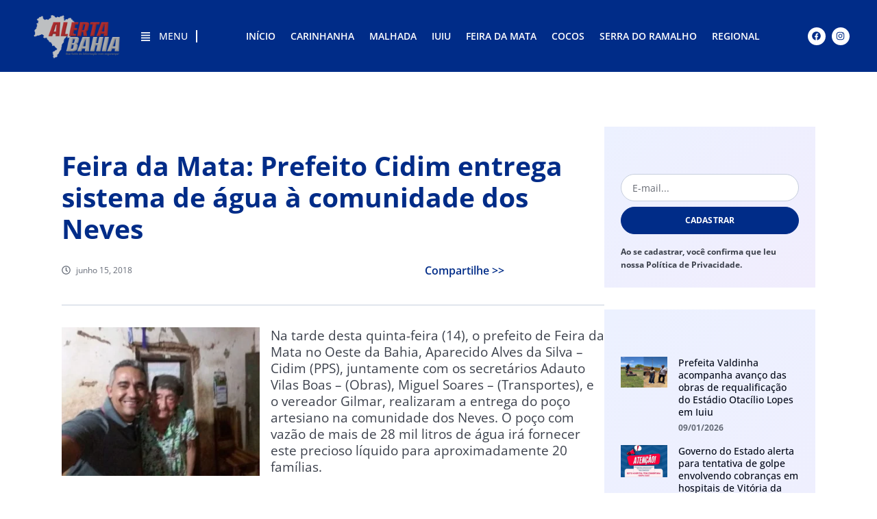

--- FILE ---
content_type: text/html; charset=UTF-8
request_url: https://alertabahia.com.br/feira-da-mata-prefeito-cidim-entrega-sistema-agua-comunidade-dos-neves/
body_size: 46347
content:
<!doctype html><html lang="pt-BR"><head><script data-no-optimize="1">var litespeed_docref=sessionStorage.getItem("litespeed_docref");litespeed_docref&&(Object.defineProperty(document,"referrer",{get:function(){return litespeed_docref}}),sessionStorage.removeItem("litespeed_docref"));</script> <meta charset="UTF-8"><meta name="viewport" content="width=device-width, initial-scale=1"><link rel="profile" href="https://gmpg.org/xfn/11"><meta name='robots' content='index, follow, max-image-preview:large, max-snippet:-1, max-video-preview:-1' /><style>img:is([sizes="auto" i], [sizes^="auto," i]) { contain-intrinsic-size: 3000px 1500px }</style><title>Feira da Mata: Prefeito Cidim entrega sistema de água à comunidade dos Neves &#187; Alerta Bahia</title><link rel="canonical" href="https://alertabahia.com.br/feira-da-mata-prefeito-cidim-entrega-sistema-agua-comunidade-dos-neves/" /><meta property="og:locale" content="pt_BR" /><meta property="og:type" content="article" /><meta property="og:title" content="Feira da Mata: Prefeito Cidim entrega sistema de água à comunidade dos Neves &#187; Alerta Bahia" /><meta property="og:description" content="Na tarde desta quinta-feira (14), o prefeito de Feira da Mata no Oeste da Bahia, Aparecido Alves da Silva – Cidim (PPS), juntamente com os secretários Adauto Vilas Boas – (Obras), Miguel Soares – (Transportes), e o vereador Gilmar, realizaram a entrega do poço artesiano na comunidade dos Neves. O poço com vazão de mais [&hellip;]" /><meta property="og:url" content="https://alertabahia.com.br/feira-da-mata-prefeito-cidim-entrega-sistema-agua-comunidade-dos-neves/" /><meta property="og:site_name" content="Alerta Bahia" /><meta property="article:published_time" content="2018-06-15T14:43:07+00:00" /><meta property="article:modified_time" content="2018-06-15T14:44:51+00:00" /><meta property="og:image" content="https://alertabahia.com.br/wp-content/uploads/2018/06/IMG-20180614-WA0124.jpg" /><meta property="og:image:width" content="800" /><meta property="og:image:height" content="600" /><meta property="og:image:type" content="image/jpeg" /><meta name="author" content="Por: David Porto - Registro: MTBE 0006322-BA" /><meta name="twitter:card" content="summary_large_image" /><meta name="twitter:label1" content="Escrito por" /><meta name="twitter:data1" content="Por: David Porto - Registro: MTBE 0006322-BA" /><meta name="twitter:label2" content="Est. tempo de leitura" /><meta name="twitter:data2" content="1 minuto" /> <script type="application/ld+json" class="yoast-schema-graph">{"@context":"https://schema.org","@graph":[{"@type":"Article","@id":"https://alertabahia.com.br/feira-da-mata-prefeito-cidim-entrega-sistema-agua-comunidade-dos-neves/#article","isPartOf":{"@id":"https://alertabahia.com.br/feira-da-mata-prefeito-cidim-entrega-sistema-agua-comunidade-dos-neves/"},"author":{"name":"Por: David Porto - Registro: MTBE 0006322-BA","@id":"https://alertabahia.com.br/#/schema/person/5ce4de3812622a76398f2100bf717cec"},"headline":"Feira da Mata: Prefeito Cidim entrega sistema de água à comunidade dos Neves","datePublished":"2018-06-15T14:43:07+00:00","dateModified":"2018-06-15T14:44:51+00:00","mainEntityOfPage":{"@id":"https://alertabahia.com.br/feira-da-mata-prefeito-cidim-entrega-sistema-agua-comunidade-dos-neves/"},"wordCount":310,"commentCount":0,"publisher":{"@id":"https://alertabahia.com.br/#/schema/person/5ce4de3812622a76398f2100bf717cec"},"image":{"@id":"https://alertabahia.com.br/feira-da-mata-prefeito-cidim-entrega-sistema-agua-comunidade-dos-neves/#primaryimage"},"thumbnailUrl":"https://alertabahia.com.br/wp-content/uploads/2018/06/IMG-20180614-WA0124.jpg","articleSection":["Destaque"],"inLanguage":"pt-BR"},{"@type":"WebPage","@id":"https://alertabahia.com.br/feira-da-mata-prefeito-cidim-entrega-sistema-agua-comunidade-dos-neves/","url":"https://alertabahia.com.br/feira-da-mata-prefeito-cidim-entrega-sistema-agua-comunidade-dos-neves/","name":"Feira da Mata: Prefeito Cidim entrega sistema de água à comunidade dos Neves &#187; Alerta Bahia","isPartOf":{"@id":"https://alertabahia.com.br/#website"},"primaryImageOfPage":{"@id":"https://alertabahia.com.br/feira-da-mata-prefeito-cidim-entrega-sistema-agua-comunidade-dos-neves/#primaryimage"},"image":{"@id":"https://alertabahia.com.br/feira-da-mata-prefeito-cidim-entrega-sistema-agua-comunidade-dos-neves/#primaryimage"},"thumbnailUrl":"https://alertabahia.com.br/wp-content/uploads/2018/06/IMG-20180614-WA0124.jpg","datePublished":"2018-06-15T14:43:07+00:00","dateModified":"2018-06-15T14:44:51+00:00","breadcrumb":{"@id":"https://alertabahia.com.br/feira-da-mata-prefeito-cidim-entrega-sistema-agua-comunidade-dos-neves/#breadcrumb"},"inLanguage":"pt-BR","potentialAction":[{"@type":"ReadAction","target":["https://alertabahia.com.br/feira-da-mata-prefeito-cidim-entrega-sistema-agua-comunidade-dos-neves/"]}]},{"@type":"ImageObject","inLanguage":"pt-BR","@id":"https://alertabahia.com.br/feira-da-mata-prefeito-cidim-entrega-sistema-agua-comunidade-dos-neves/#primaryimage","url":"https://alertabahia.com.br/wp-content/uploads/2018/06/IMG-20180614-WA0124.jpg","contentUrl":"https://alertabahia.com.br/wp-content/uploads/2018/06/IMG-20180614-WA0124.jpg","width":800,"height":600},{"@type":"BreadcrumbList","@id":"https://alertabahia.com.br/feira-da-mata-prefeito-cidim-entrega-sistema-agua-comunidade-dos-neves/#breadcrumb","itemListElement":[{"@type":"ListItem","position":1,"name":"Home","item":"https://alertabahia.com.br/"},{"@type":"ListItem","position":2,"name":"Feira da Mata: Prefeito Cidim entrega sistema de água à comunidade dos Neves"}]},{"@type":"WebSite","@id":"https://alertabahia.com.br/#website","url":"https://alertabahia.com.br/","name":"Alerta Bahia","description":"Você por dentro de todas as notícias da Bahia em primeira mão.","publisher":{"@id":"https://alertabahia.com.br/#/schema/person/5ce4de3812622a76398f2100bf717cec"},"potentialAction":[{"@type":"SearchAction","target":{"@type":"EntryPoint","urlTemplate":"https://alertabahia.com.br/?s={search_term_string}"},"query-input":{"@type":"PropertyValueSpecification","valueRequired":true,"valueName":"search_term_string"}}],"inLanguage":"pt-BR"},{"@type":["Person","Organization"],"@id":"https://alertabahia.com.br/#/schema/person/5ce4de3812622a76398f2100bf717cec","name":"Por: David Porto - Registro: MTBE 0006322-BA","image":{"@type":"ImageObject","inLanguage":"pt-BR","@id":"https://alertabahia.com.br/#/schema/person/image/","url":"https://alertabahia.com.br/wp-content/litespeed/avatar/ecbdf56f77a5403149a29c0631fcbe30.jpg?ver=1767818096","contentUrl":"https://alertabahia.com.br/wp-content/litespeed/avatar/ecbdf56f77a5403149a29c0631fcbe30.jpg?ver=1767818096","caption":"Por: David Porto - Registro: MTBE 0006322-BA"},"logo":{"@id":"https://alertabahia.com.br/#/schema/person/image/"},"url":"https://alertabahia.com.br/author/david/"}]}</script> <link rel='dns-prefetch' href='//www.googletagmanager.com' /><link rel='dns-prefetch' href='//maps.googleapis.com' /><link rel='dns-prefetch' href='//maps.gstatic.com' /><link rel='dns-prefetch' href='//fonts.googleapis.com' /><link rel='dns-prefetch' href='//fonts.gstatic.com' /><link rel='dns-prefetch' href='//ajax.googleapis.com' /><link rel='dns-prefetch' href='//apis.google.com' /><link rel='dns-prefetch' href='//google-analytics.com' /><link rel='dns-prefetch' href='//www.google-analytics.com' /><link rel='dns-prefetch' href='//ssl.google-analytics.com' /><link rel='dns-prefetch' href='//youtube.com' /><link rel='dns-prefetch' href='//api.pinterest.com' /><link rel='dns-prefetch' href='//cdnjs.cloudflare.com' /><link rel='dns-prefetch' href='//connect.facebook.net' /><link rel='dns-prefetch' href='//platform.twitter.com' /><link rel='dns-prefetch' href='//syndication.twitter.com' /><link rel='dns-prefetch' href='//platform.instagram.com' /><link rel='dns-prefetch' href='//disqus.com' /><link rel='dns-prefetch' href='//sitename.disqus.com' /><link rel='dns-prefetch' href='//s7.addthis.com' /><link rel='dns-prefetch' href='//platform.linkedin.com' /><link rel='dns-prefetch' href='//w.sharethis.com' /><link rel='dns-prefetch' href='//i0.wp.com' /><link rel='dns-prefetch' href='//i1.wp.com' /><link rel='dns-prefetch' href='//i2.wp.com' /><link rel='dns-prefetch' href='//stats.wp.com' /><link rel='dns-prefetch' href='//pixel.wp.com' /><link rel='dns-prefetch' href='//s.gravatar.com' /><link rel='dns-prefetch' href='//0.gravatar.com' /><link rel='dns-prefetch' href='//2.gravatar.com' /><link rel='dns-prefetch' href='//1.gravatar.com' /><link rel='dns-prefetch' href='//twitter.com' /><link rel='dns-prefetch' href='//facebook.com' /><link rel='dns-prefetch' href='//onesignal.com' /><link rel='dns-prefetch' href='//pagead2.googlesyndication.com' /> <script id="wpp-js" type="litespeed/javascript" data-src="https://alertabahia.com.br/wp-content/plugins/wordpress-popular-posts/assets/js/wpp.min.js?ver=7.3.1" data-sampling="0" data-sampling-rate="100" data-api-url="https://alertabahia.com.br/wp-json/wordpress-popular-posts" data-post-id="5352" data-token="ecc31a58e2" data-lang="0" data-debug="0"></script> <style id="litespeed-ccss">.alignleft{float:left;margin-right:1rem}.screen-reader-text{clip:rect(1px,1px,1px,1px);height:1px;overflow:hidden;position:absolute!important;width:1px;word-wrap:normal!important}.wp-block-image img{box-sizing:border-box;height:auto;max-width:100%;vertical-align:bottom}.wp-block-image.alignleft{display:table}.wp-block-image.alignleft>figcaption{caption-side:bottom;display:table-caption}.wp-block-image :where(figcaption){margin-bottom:1em;margin-top:.5em}ul{box-sizing:border-box}:root{--wp--preset--font-size--normal:16px;--wp--preset--font-size--huge:42px}.screen-reader-text{border:0;clip:rect(1px,1px,1px,1px);clip-path:inset(50%);height:1px;margin:-1px;overflow:hidden;padding:0;position:absolute;width:1px;word-wrap:normal!important}html :where(img[class*=wp-image-]){height:auto;max-width:100%}:where(figure){margin:0 0 1em}:root{--wp--preset--aspect-ratio--square:1;--wp--preset--aspect-ratio--4-3:4/3;--wp--preset--aspect-ratio--3-4:3/4;--wp--preset--aspect-ratio--3-2:3/2;--wp--preset--aspect-ratio--2-3:2/3;--wp--preset--aspect-ratio--16-9:16/9;--wp--preset--aspect-ratio--9-16:9/16;--wp--preset--color--black:#000000;--wp--preset--color--cyan-bluish-gray:#abb8c3;--wp--preset--color--white:#ffffff;--wp--preset--color--pale-pink:#f78da7;--wp--preset--color--vivid-red:#cf2e2e;--wp--preset--color--luminous-vivid-orange:#ff6900;--wp--preset--color--luminous-vivid-amber:#fcb900;--wp--preset--color--light-green-cyan:#7bdcb5;--wp--preset--color--vivid-green-cyan:#00d084;--wp--preset--color--pale-cyan-blue:#8ed1fc;--wp--preset--color--vivid-cyan-blue:#0693e3;--wp--preset--color--vivid-purple:#9b51e0;--wp--preset--gradient--vivid-cyan-blue-to-vivid-purple:linear-gradient(135deg,rgba(6,147,227,1) 0%,rgb(155,81,224) 100%);--wp--preset--gradient--light-green-cyan-to-vivid-green-cyan:linear-gradient(135deg,rgb(122,220,180) 0%,rgb(0,208,130) 100%);--wp--preset--gradient--luminous-vivid-amber-to-luminous-vivid-orange:linear-gradient(135deg,rgba(252,185,0,1) 0%,rgba(255,105,0,1) 100%);--wp--preset--gradient--luminous-vivid-orange-to-vivid-red:linear-gradient(135deg,rgba(255,105,0,1) 0%,rgb(207,46,46) 100%);--wp--preset--gradient--very-light-gray-to-cyan-bluish-gray:linear-gradient(135deg,rgb(238,238,238) 0%,rgb(169,184,195) 100%);--wp--preset--gradient--cool-to-warm-spectrum:linear-gradient(135deg,rgb(74,234,220) 0%,rgb(151,120,209) 20%,rgb(207,42,186) 40%,rgb(238,44,130) 60%,rgb(251,105,98) 80%,rgb(254,248,76) 100%);--wp--preset--gradient--blush-light-purple:linear-gradient(135deg,rgb(255,206,236) 0%,rgb(152,150,240) 100%);--wp--preset--gradient--blush-bordeaux:linear-gradient(135deg,rgb(254,205,165) 0%,rgb(254,45,45) 50%,rgb(107,0,62) 100%);--wp--preset--gradient--luminous-dusk:linear-gradient(135deg,rgb(255,203,112) 0%,rgb(199,81,192) 50%,rgb(65,88,208) 100%);--wp--preset--gradient--pale-ocean:linear-gradient(135deg,rgb(255,245,203) 0%,rgb(182,227,212) 50%,rgb(51,167,181) 100%);--wp--preset--gradient--electric-grass:linear-gradient(135deg,rgb(202,248,128) 0%,rgb(113,206,126) 100%);--wp--preset--gradient--midnight:linear-gradient(135deg,rgb(2,3,129) 0%,rgb(40,116,252) 100%);--wp--preset--font-size--small:13px;--wp--preset--font-size--medium:20px;--wp--preset--font-size--large:36px;--wp--preset--font-size--x-large:42px;--wp--preset--spacing--20:0.44rem;--wp--preset--spacing--30:0.67rem;--wp--preset--spacing--40:1rem;--wp--preset--spacing--50:1.5rem;--wp--preset--spacing--60:2.25rem;--wp--preset--spacing--70:3.38rem;--wp--preset--spacing--80:5.06rem;--wp--preset--shadow--natural:6px 6px 9px rgba(0, 0, 0, 0.2);--wp--preset--shadow--deep:12px 12px 50px rgba(0, 0, 0, 0.4);--wp--preset--shadow--sharp:6px 6px 0px rgba(0, 0, 0, 0.2);--wp--preset--shadow--outlined:6px 6px 0px -3px rgba(255, 255, 255, 1), 6px 6px rgba(0, 0, 0, 1);--wp--preset--shadow--crisp:6px 6px 0px rgba(0, 0, 0, 1)}:root{--wp--style--global--content-size:800px;--wp--style--global--wide-size:1200px}:where(body){margin:0}:root{--wp--style--block-gap:24px}body{padding-top:0;padding-right:0;padding-bottom:0;padding-left:0}a:where(:not(.wp-element-button)){text-decoration:underline}.ts-fab-wrapper a{text-decoration:none!important}.ts-fab-wrapper img{border:none!important}.ts-fab-tab{display:none;border:2px solid #333;padding:12px;background:#fff;min-height:80px;overflow:hidden}.ts-fab-avatar{display:block;float:left;width:80px}.ts-fab-text{margin-left:96px;line-height:1.5}.ts-fab-avatar>img{width:80px;max-width:100%!important}.ts-fab-header{margin-bottom:10px;margin-left:-100px}.ts-fab-text h4{clear:none!important;font-size:18px;line-height:1!important;font-weight:700;margin:0 0 .2em!important;padding:0}.ts-fab-latest li span{font-size:12px}.ts-fab-social-links{margin:5px 0 0;text-align:center}.ts-fab-latest{margin:0!important;padding:0!important}.ts-fab-latest li{list-style:none!important;line-height:1.2;margin:0 0 .6em!important;clear:none!important}.latest-see-all{font-weight:400}.screen-reader-text{clip:rect(1px,1px,1px,1px);position:absolute!important;left:-9999px}html{line-height:1.15;-webkit-text-size-adjust:100%}*,:after,:before{box-sizing:border-box}body{margin:0;font-family:-apple-system,BlinkMacSystemFont,Segoe UI,Roboto,Helvetica Neue,Arial,Noto Sans,sans-serif,Apple Color Emoji,Segoe UI Emoji,Segoe UI Symbol,Noto Color Emoji;font-size:1rem;font-weight:400;line-height:1.5;color:#333;background-color:#fff;-webkit-font-smoothing:antialiased;-moz-osx-font-smoothing:grayscale}h1,h2,h3,h4{margin-block-start:.5rem;margin-block-end:1rem;font-family:inherit;font-weight:500;line-height:1.2;color:inherit}h1{font-size:2.5rem}h2{font-size:2rem}h3{font-size:1.75rem}h4{font-size:1.5rem}p{margin-block-start:0;margin-block-end:.9rem}a{background-color:#fff0;text-decoration:none;color:#c36}img{border-style:none;height:auto;max-width:100%}figcaption{font-size:16px;color:#333;line-height:1.4;font-style:italic;font-weight:400}label{display:inline-block;line-height:1;vertical-align:middle}button,input{font-family:inherit;font-size:1rem;line-height:1.5;margin:0}input[type=email],input[type=search],input[type=tel],input[type=text]{width:100%;border:1px solid #666;border-radius:3px;padding:.5rem 1rem}button,input{overflow:visible}button{text-transform:none}[type=submit],button{width:auto;-webkit-appearance:button}[type=submit],button{display:inline-block;font-weight:400;color:#c36;text-align:center;white-space:nowrap;background-color:#fff0;border:1px solid #c36;padding:.5rem 1rem;font-size:1rem;border-radius:3px}[type=search]{-webkit-appearance:textfield;outline-offset:-2px}[type=search]::-webkit-search-decoration{-webkit-appearance:none}::-webkit-file-upload-button{-webkit-appearance:button;font:inherit}li,ul{margin-block-start:0;margin-block-end:0;border:0;outline:0;font-size:100%;vertical-align:baseline;background:#fff0}.elementor-screen-only,.screen-reader-text{height:1px;margin:-1px;overflow:hidden;padding:0;position:absolute;top:-10000em;width:1px;clip:rect(0,0,0,0);border:0}.elementor *,.elementor :after,.elementor :before{box-sizing:border-box}.elementor a{box-shadow:none;text-decoration:none}.elementor img{border:none;border-radius:0;box-shadow:none;height:auto;max-width:100%}.elementor-element{--flex-direction:initial;--flex-wrap:initial;--justify-content:initial;--align-items:initial;--align-content:initial;--gap:initial;--flex-basis:initial;--flex-grow:initial;--flex-shrink:initial;--order:initial;--align-self:initial;align-self:var(--align-self);flex-basis:var(--flex-basis);flex-grow:var(--flex-grow);flex-shrink:var(--flex-shrink);order:var(--order)}.elementor-element:where(.e-con-full,.elementor-widget){align-content:var(--align-content);align-items:var(--align-items);flex-direction:var(--flex-direction);flex-wrap:var(--flex-wrap);gap:var(--row-gap) var(--column-gap);justify-content:var(--justify-content)}.elementor-invisible{visibility:hidden}.elementor-align-left{text-align:left}@media (max-width:1024px){.elementor-tablet-align-center{text-align:center}}@media (max-width:767px){.elementor-mobile-align-center{text-align:center}}:root{--page-title-display:block}.elementor-page-title{display:var(--page-title-display)}.elementor-widget{position:relative}.elementor-widget:not(:last-child){margin-bottom:var(--kit-widget-spacing,20px)}.elementor-widget:not(:last-child).elementor-widget__width-auto,.elementor-widget:not(:last-child).elementor-widget__width-initial{margin-bottom:0}.elementor-column{display:flex;min-height:1px;position:relative}@media (min-width:768px){.elementor-column.elementor-col-100{width:100%}}@media (max-width:767px){.elementor-column{width:100%}}.elementor-grid{display:grid;grid-column-gap:var(--grid-column-gap);grid-row-gap:var(--grid-row-gap)}.elementor-grid .elementor-grid-item{min-width:0}.elementor-grid-0 .elementor-grid{display:inline-block;margin-bottom:calc(-1*var(--grid-row-gap));width:100%;word-spacing:var(--grid-column-gap)}.elementor-grid-0 .elementor-grid .elementor-grid-item{display:inline-block;margin-bottom:var(--grid-row-gap);word-break:break-word}.elementor-grid-1 .elementor-grid{grid-template-columns:repeat(1,1fr)}@media (max-width:1024px){.elementor-grid-tablet-2 .elementor-grid{grid-template-columns:repeat(2,1fr)}}@media (max-width:767px){.elementor-grid-mobile-1 .elementor-grid{grid-template-columns:repeat(1,1fr)}}@media (prefers-reduced-motion:no-preference){html{scroll-behavior:smooth}}.e-con{--border-radius:0;--border-top-width:0px;--border-right-width:0px;--border-bottom-width:0px;--border-left-width:0px;--border-style:initial;--border-color:initial;--container-widget-width:100%;--container-widget-height:initial;--container-widget-flex-grow:0;--container-widget-align-self:initial;--content-width:min(100%,var(--container-max-width,1140px));--width:100%;--min-height:initial;--height:auto;--text-align:initial;--margin-top:0px;--margin-right:0px;--margin-bottom:0px;--margin-left:0px;--padding-top:var(--container-default-padding-top,10px);--padding-right:var(--container-default-padding-right,10px);--padding-bottom:var(--container-default-padding-bottom,10px);--padding-left:var(--container-default-padding-left,10px);--position:relative;--z-index:revert;--overflow:visible;--gap:var(--widgets-spacing,20px);--row-gap:var(--widgets-spacing-row,20px);--column-gap:var(--widgets-spacing-column,20px);--overlay-mix-blend-mode:initial;--overlay-opacity:1;--e-con-grid-template-columns:repeat(3,1fr);--e-con-grid-template-rows:repeat(2,1fr);border-radius:var(--border-radius);height:var(--height);min-height:var(--min-height);min-width:0;overflow:var(--overflow);position:var(--position);width:var(--width);z-index:var(--z-index);--flex-wrap-mobile:wrap;margin-block-end:var(--margin-block-end);margin-block-start:var(--margin-block-start);margin-inline-end:var(--margin-inline-end);margin-inline-start:var(--margin-inline-start);padding-inline-end:var(--padding-inline-end);padding-inline-start:var(--padding-inline-start);--margin-block-start:var(--margin-top);--margin-block-end:var(--margin-bottom);--margin-inline-start:var(--margin-left);--margin-inline-end:var(--margin-right);--padding-inline-start:var(--padding-left);--padding-inline-end:var(--padding-right);--padding-block-start:var(--padding-top);--padding-block-end:var(--padding-bottom);--border-block-start-width:var(--border-top-width);--border-block-end-width:var(--border-bottom-width);--border-inline-start-width:var(--border-left-width);--border-inline-end-width:var(--border-right-width)}.e-con.e-flex{--flex-direction:column;--flex-basis:auto;--flex-grow:0;--flex-shrink:1;flex:var(--flex-grow) var(--flex-shrink) var(--flex-basis)}.e-con-full,.e-con>.e-con-inner{padding-block-end:var(--padding-block-end);padding-block-start:var(--padding-block-start);text-align:var(--text-align)}.e-con-full.e-flex,.e-con.e-flex>.e-con-inner{flex-direction:var(--flex-direction)}.e-con,.e-con>.e-con-inner{display:var(--display)}.e-con-boxed.e-flex{align-content:normal;align-items:normal;flex-direction:column;flex-wrap:nowrap;justify-content:normal}.e-con-boxed{gap:initial;text-align:initial}.e-con.e-flex>.e-con-inner{align-content:var(--align-content);align-items:var(--align-items);align-self:auto;flex-basis:auto;flex-grow:1;flex-shrink:1;flex-wrap:var(--flex-wrap);justify-content:var(--justify-content)}.e-con>.e-con-inner{gap:var(--row-gap) var(--column-gap);height:100%;margin:0 auto;max-width:var(--content-width);padding-inline-end:0;padding-inline-start:0;width:100%}:is(.elementor-section-wrap,[data-elementor-id])>.e-con{--margin-left:auto;--margin-right:auto;max-width:min(100%,var(--width))}.e-con .elementor-widget.elementor-widget{margin-block-end:0}.e-con:before{border-block-end-width:var(--border-block-end-width);border-block-start-width:var(--border-block-start-width);border-color:var(--border-color);border-inline-end-width:var(--border-inline-end-width);border-inline-start-width:var(--border-inline-start-width);border-radius:var(--border-radius);border-style:var(--border-style);content:var(--background-overlay);display:block;height:max(100% + var(--border-top-width) + var(--border-bottom-width),100%);left:calc(0px - var(--border-left-width));mix-blend-mode:var(--overlay-mix-blend-mode);opacity:var(--overlay-opacity);position:absolute;top:calc(0px - var(--border-top-width));width:max(100% + var(--border-left-width) + var(--border-right-width),100%)}.e-con .elementor-widget{min-width:0}.e-con>.e-con-inner>.elementor-widget>.elementor-widget-container,.e-con>.elementor-widget>.elementor-widget-container{height:100%}.e-con.e-con>.e-con-inner>.elementor-widget,.elementor.elementor .e-con>.elementor-widget{max-width:100%}.e-con .elementor-widget:not(:last-child){--kit-widget-spacing:0px}@media (max-width:767px){.e-con.e-flex{--width:100%;--flex-wrap:var(--flex-wrap-mobile)}}.elementor-form-fields-wrapper{display:flex;flex-wrap:wrap}.elementor-field-group{align-items:center;flex-wrap:wrap}.elementor-field-group.elementor-field-type-submit{align-items:flex-end}.elementor-field-group .elementor-field-textual{background-color:#fff0;border:1px solid #69727d;color:#1f2124;flex-grow:1;max-width:100%;vertical-align:middle;width:100%}.elementor-field-group .elementor-field-textual::-moz-placeholder{color:inherit;font-family:inherit;opacity:.6}.elementor-field-textual{border-radius:3px;font-size:15px;line-height:1.4;min-height:40px;padding:5px 14px}.elementor-field-textual.elementor-size-md{border-radius:4px;font-size:16px;min-height:47px;padding:6px 16px}.elementor-button-align-stretch .elementor-field-type-submit:not(.e-form__buttons__wrapper) .elementor-button{flex-basis:100%}.elementor-button-align-end .e-form__buttons,.elementor-button-align-end .elementor-field-type-submit{justify-content:flex-end}.elementor-button-align-end .elementor-field-type-submit:not(.e-form__buttons__wrapper) .elementor-button{flex-basis:auto}.elementor-form .elementor-button{border:none;padding-block-end:0;padding-block-start:0}.elementor-form .elementor-button-content-wrapper,.elementor-form .elementor-button>span{display:flex;flex-direction:row;gap:5px;justify-content:center}.elementor-form .elementor-button.elementor-size-sm{min-height:40px}.elementor-heading-title{line-height:1;margin:0;padding:0}.elementor-button{background-color:#69727d;border-radius:3px;color:#fff;display:inline-block;font-size:15px;line-height:1;padding:12px 24px;fill:#fff;text-align:center}.elementor-button:visited{color:#fff}.elementor-button-content-wrapper{display:flex;flex-direction:row;gap:5px;justify-content:center}.elementor-button-icon{align-items:center;display:flex}.elementor-button-icon svg{height:auto;width:1em}.elementor-button-icon .e-font-icon-svg{height:1em}.elementor-button-text{display:inline-block}.elementor-button span{text-decoration:inherit}.elementor-view-stacked .elementor-icon{background-color:#69727d;color:#fff;padding:.5em;fill:#fff}.elementor-icon{color:#69727d;display:inline-block;font-size:50px;line-height:1;text-align:center}.elementor-icon svg{display:block;height:1em;position:relative;width:1em}.elementor-icon svg:before{left:50%;position:absolute;transform:translateX(-50%)}.elementor-shape-square .elementor-icon{border-radius:0}.elementor-shape-circle .elementor-icon{border-radius:50%}@media (max-width:767px){.elementor .elementor-hidden-mobile{display:none}}@media (min-width:768px) and (max-width:1024px){.elementor .elementor-hidden-tablet{display:none}}@media (min-width:1025px) and (max-width:99999px){.elementor .elementor-hidden-desktop{display:none}}.elementor-kit-44659{--e-global-color-primary:#002C88;--e-global-color-secondary:#020817;--e-global-color-text:#3C414C;--e-global-color-accent:#D4121A;--e-global-color-cb2acc7:#FFFFFF;--e-global-color-0e78c35:#FFFFFF00;--e-global-color-393f45b:#656B77;--e-global-color-0dc6f61:#C6CEDD;--e-global-color-8062fd5:#ECF1FF;--e-global-color-b9fa9ea:#F1EDFD;--e-global-color-baae741:#02081752;--e-global-color-abd9d55:#002C88A3;--e-global-color-f02a5da:#D4121A85;--e-global-color-81e229e:#FFFFFF29;--e-global-color-d9112cd:#FFFFFFCC;--e-global-typography-primary-font-family:"Open Sans";--e-global-typography-primary-font-size:40px;--e-global-typography-primary-font-weight:700;--e-global-typography-primary-line-height:1.2em;--e-global-typography-secondary-font-family:"Open Sans";--e-global-typography-secondary-font-size:28px;--e-global-typography-secondary-font-weight:700;--e-global-typography-secondary-line-height:1.3em;--e-global-typography-text-font-family:"Open Sans";--e-global-typography-text-font-size:16px;--e-global-typography-text-font-weight:400;--e-global-typography-text-line-height:1.6em;--e-global-typography-accent-font-family:"Open Sans";--e-global-typography-accent-font-size:12px;--e-global-typography-accent-font-weight:700;--e-global-typography-accent-text-transform:uppercase;--e-global-typography-accent-font-style:normal;--e-global-typography-accent-text-decoration:none;--e-global-typography-accent-line-height:1.2em;--e-global-typography-accent-letter-spacing:0.2px;--e-global-typography-8722f49-font-family:"Open Sans";--e-global-typography-8722f49-font-size:19px;--e-global-typography-8722f49-font-weight:600;--e-global-typography-8722f49-line-height:1.3em;--e-global-typography-fa61f50-font-family:"Open Sans";--e-global-typography-fa61f50-font-size:16px;--e-global-typography-fa61f50-font-weight:600;--e-global-typography-fa61f50-line-height:1.3em;--e-global-typography-eb4c43f-font-family:"Open Sans";--e-global-typography-eb4c43f-font-size:14px;--e-global-typography-eb4c43f-font-weight:500;--e-global-typography-eb4c43f-font-style:normal;--e-global-typography-eb4c43f-text-decoration:none;--e-global-typography-eb4c43f-line-height:1.3em;--e-global-typography-eb4c43f-letter-spacing:0px;--e-global-typography-42f1d11-font-family:"Open Sans";--e-global-typography-42f1d11-font-size:13px;--e-global-typography-42f1d11-font-weight:500;--e-global-typography-42f1d11-font-style:normal;--e-global-typography-42f1d11-text-decoration:none;--e-global-typography-42f1d11-line-height:1.2em;--e-global-typography-42f1d11-letter-spacing:0px;--e-global-typography-f68e8f8-font-family:"Open Sans";--e-global-typography-f68e8f8-font-size:18px;--e-global-typography-f68e8f8-font-weight:700;--e-global-typography-f68e8f8-text-transform:uppercase;--e-global-typography-f68e8f8-font-style:normal;--e-global-typography-f68e8f8-text-decoration:none;--e-global-typography-f68e8f8-line-height:1.2em;--e-global-typography-f68e8f8-letter-spacing:0.4px;--e-global-typography-bff4b0b-font-family:"Open Sans";--e-global-typography-bff4b0b-font-size:11px;--e-global-typography-bff4b0b-font-weight:600;--e-global-typography-bff4b0b-text-transform:uppercase;--e-global-typography-bff4b0b-line-height:1.3em;--e-global-typography-bff4b0b-letter-spacing:0.2px;--e-global-typography-05bd7bc-font-family:"Open Sans";--e-global-typography-05bd7bc-font-size:14px;--e-global-typography-05bd7bc-font-weight:400;--e-global-typography-05bd7bc-line-height:1.5em;--e-global-typography-e298f28-font-family:"Open Sans";--e-global-typography-e298f28-font-size:12px;--e-global-typography-e298f28-line-height:1.6em;--e-global-typography-249c256-font-family:"Open Sans";--e-global-typography-249c256-font-size:14px;--e-global-typography-249c256-font-weight:500;--e-global-typography-249c256-text-decoration:underline;--e-global-typography-249c256-line-height:1.3em;--e-global-typography-249c256-letter-spacing:0px;--e-global-typography-a4955e7-font-family:"Open Sans";--e-global-typography-a4955e7-font-size:10px;--e-global-typography-a4955e7-font-weight:600;--e-global-typography-a4955e7-text-transform:uppercase;--e-global-typography-a4955e7-line-height:1.7em;--e-global-typography-a4955e7-letter-spacing:0.2px;color:var(--e-global-color-text);font-family:var(--e-global-typography-text-font-family),Sans-serif;font-size:var(--e-global-typography-text-font-size);font-weight:var(--e-global-typography-text-font-weight);line-height:var(--e-global-typography-text-line-height)}.elementor-kit-44659 button,.elementor-kit-44659 .elementor-button{background-color:var(--e-global-color-primary);font-family:var(--e-global-typography-accent-font-family),Sans-serif;font-size:var(--e-global-typography-accent-font-size);font-weight:var(--e-global-typography-accent-font-weight);text-transform:var(--e-global-typography-accent-text-transform);font-style:var(--e-global-typography-accent-font-style);text-decoration:var(--e-global-typography-accent-text-decoration);line-height:var(--e-global-typography-accent-line-height);letter-spacing:var(--e-global-typography-accent-letter-spacing);color:var(--e-global-color-cb2acc7);border-style:solid;border-width:1px 1px 1px 1px;border-color:var(--e-global-color-primary);border-radius:0 0 0 0;padding:10px 20px 10px 20px}.elementor-kit-44659 p{margin-bottom:1.5em}.elementor-kit-44659 a{color:var(--e-global-color-secondary)}.elementor-kit-44659 h1{color:var(--e-global-color-secondary);font-family:var(--e-global-typography-primary-font-family),Sans-serif;font-size:var(--e-global-typography-primary-font-size);font-weight:var(--e-global-typography-primary-font-weight);line-height:var(--e-global-typography-primary-line-height)}.elementor-kit-44659 h2{color:var(--e-global-color-secondary);font-family:var(--e-global-typography-secondary-font-family),Sans-serif;font-size:var(--e-global-typography-secondary-font-size);font-weight:var(--e-global-typography-secondary-font-weight);line-height:var(--e-global-typography-secondary-line-height)}.elementor-kit-44659 h3{color:var(--e-global-color-secondary);font-family:var(--e-global-typography-8722f49-font-family),Sans-serif;font-size:var(--e-global-typography-8722f49-font-size);font-weight:var(--e-global-typography-8722f49-font-weight);line-height:var(--e-global-typography-8722f49-line-height)}.elementor-kit-44659 h4{color:var(--e-global-color-secondary);font-family:var(--e-global-typography-fa61f50-font-family),Sans-serif;font-size:var(--e-global-typography-fa61f50-font-size);font-weight:var(--e-global-typography-fa61f50-font-weight);line-height:var(--e-global-typography-fa61f50-line-height)}.elementor-kit-44659 img{border-radius:0 0 0 0}.elementor-kit-44659 label{color:var(--e-global-color-secondary);font-family:var(--e-global-typography-05bd7bc-font-family),Sans-serif;font-size:var(--e-global-typography-05bd7bc-font-size);font-weight:var(--e-global-typography-05bd7bc-font-weight);line-height:var(--e-global-typography-05bd7bc-line-height)}.elementor-kit-44659 input:not([type="button"]):not([type="submit"]),.elementor-kit-44659 .elementor-field-textual{font-family:var(--e-global-typography-05bd7bc-font-family),Sans-serif;font-size:var(--e-global-typography-05bd7bc-font-size);font-weight:var(--e-global-typography-05bd7bc-font-weight);line-height:var(--e-global-typography-05bd7bc-line-height);color:var(--e-global-color-text);background-color:var(--e-global-color-cb2acc7);border-style:solid;border-width:1px 1px 1px 1px;border-color:var(--e-global-color-0dc6f61);border-radius:0 0 0 0}.e-con{--container-max-width:1280px;--container-default-padding-top:0px;--container-default-padding-right:0px;--container-default-padding-bottom:0px;--container-default-padding-left:0px}.elementor-widget:not(:last-child){margin-block-end:0}.elementor-element{--widgets-spacing:0px 0px;--widgets-spacing-row:0px;--widgets-spacing-column:0px}@media (max-width:1024px){.elementor-kit-44659{font-size:var(--e-global-typography-text-font-size);line-height:var(--e-global-typography-text-line-height)}.elementor-kit-44659 h1{font-size:var(--e-global-typography-primary-font-size);line-height:var(--e-global-typography-primary-line-height)}.elementor-kit-44659 h2{font-size:var(--e-global-typography-secondary-font-size);line-height:var(--e-global-typography-secondary-line-height)}.elementor-kit-44659 h3{font-size:var(--e-global-typography-8722f49-font-size);line-height:var(--e-global-typography-8722f49-line-height)}.elementor-kit-44659 h4{font-size:var(--e-global-typography-fa61f50-font-size);line-height:var(--e-global-typography-fa61f50-line-height)}.elementor-kit-44659 button,.elementor-kit-44659 .elementor-button{font-size:var(--e-global-typography-accent-font-size);line-height:var(--e-global-typography-accent-line-height);letter-spacing:var(--e-global-typography-accent-letter-spacing)}.elementor-kit-44659 label{font-size:var(--e-global-typography-05bd7bc-font-size);line-height:var(--e-global-typography-05bd7bc-line-height)}.elementor-kit-44659 input:not([type="button"]):not([type="submit"]),.elementor-kit-44659 .elementor-field-textual{font-size:var(--e-global-typography-05bd7bc-font-size);line-height:var(--e-global-typography-05bd7bc-line-height)}.e-con{--container-max-width:1024px}}@media (max-width:767px){.elementor-kit-44659{--e-global-typography-primary-font-size:32px;--e-global-typography-secondary-font-size:23px;--e-global-typography-8722f49-font-size:17px;--e-global-typography-fa61f50-font-size:15px;--e-global-typography-eb4c43f-font-size:13px;--e-global-typography-eb4c43f-line-height:1.3em;font-size:var(--e-global-typography-text-font-size);line-height:var(--e-global-typography-text-line-height)}.elementor-kit-44659 h1{font-size:var(--e-global-typography-primary-font-size);line-height:var(--e-global-typography-primary-line-height)}.elementor-kit-44659 h2{font-size:var(--e-global-typography-secondary-font-size);line-height:var(--e-global-typography-secondary-line-height)}.elementor-kit-44659 h3{font-size:var(--e-global-typography-8722f49-font-size);line-height:var(--e-global-typography-8722f49-line-height)}.elementor-kit-44659 h4{font-size:var(--e-global-typography-fa61f50-font-size);line-height:var(--e-global-typography-fa61f50-line-height)}.elementor-kit-44659 button,.elementor-kit-44659 .elementor-button{font-size:var(--e-global-typography-accent-font-size);line-height:var(--e-global-typography-accent-line-height);letter-spacing:var(--e-global-typography-accent-letter-spacing)}.elementor-kit-44659 label{font-size:var(--e-global-typography-05bd7bc-font-size);line-height:var(--e-global-typography-05bd7bc-line-height)}.elementor-kit-44659 input:not([type="button"]):not([type="submit"]),.elementor-kit-44659 .elementor-field-textual{font-size:var(--e-global-typography-05bd7bc-font-size);line-height:var(--e-global-typography-05bd7bc-line-height)}.e-con{--container-max-width:767px}}.jet-mega-menu-location{overflow-x:hidden}.elementor-widget-image{text-align:center}.elementor-widget-image a{display:inline-block}.elementor-widget-image img{display:inline-block;vertical-align:middle}.elementor-item:after,.elementor-item:before{display:block;position:absolute}.elementor-item:not(:hover):not(:focus):not(.elementor-item-active):not(.highlighted):after,.elementor-item:not(:hover):not(:focus):not(.elementor-item-active):not(.highlighted):before{opacity:0}.e--pointer-underline .elementor-item:after,.e--pointer-underline .elementor-item:before{background-color:#3f444b;height:3px;left:0;width:100%;z-index:2}.e--pointer-underline .elementor-item:after{bottom:0;content:""}.elementor-nav-menu--main .elementor-nav-menu a{padding:13px 20px}.elementor-nav-menu--main .elementor-nav-menu ul{border-style:solid;border-width:0;padding:0;position:absolute;width:12em}.elementor-nav-menu--layout-horizontal{display:flex}.elementor-nav-menu--layout-horizontal .elementor-nav-menu{display:flex;flex-wrap:wrap}.elementor-nav-menu--layout-horizontal .elementor-nav-menu a{flex-grow:1;white-space:nowrap}.elementor-nav-menu--layout-horizontal .elementor-nav-menu>li{display:flex}.elementor-nav-menu--layout-horizontal .elementor-nav-menu>li ul{top:100%!important}.elementor-nav-menu--layout-horizontal .elementor-nav-menu>li:not(:first-child)>a{margin-inline-start:var(--e-nav-menu-horizontal-menu-item-margin)}.elementor-nav-menu--layout-horizontal .elementor-nav-menu>li:not(:first-child)>ul{left:var(--e-nav-menu-horizontal-menu-item-margin)!important}.elementor-nav-menu--layout-horizontal .elementor-nav-menu>li:not(:last-child)>a{margin-inline-end:var(--e-nav-menu-horizontal-menu-item-margin)}.elementor-nav-menu--layout-horizontal .elementor-nav-menu>li:not(:last-child):after{align-self:center;border-color:var(--e-nav-menu-divider-color,#000);border-left-style:var(--e-nav-menu-divider-style,solid);border-left-width:var(--e-nav-menu-divider-width,2px);content:var(--e-nav-menu-divider-content,none);height:var(--e-nav-menu-divider-height,35%)}.elementor-nav-menu__align-center .elementor-nav-menu{justify-content:center;margin-inline-end:auto;margin-inline-start:auto}.elementor-widget-nav-menu .elementor-widget-container{display:flex;flex-direction:column}.elementor-nav-menu{position:relative;z-index:2}.elementor-nav-menu:after{clear:both;content:" ";display:block;font:0/0 serif;height:0;overflow:hidden;visibility:hidden}.elementor-nav-menu,.elementor-nav-menu li,.elementor-nav-menu ul{display:block;line-height:normal;list-style:none;margin:0;padding:0}.elementor-nav-menu ul{display:none}.elementor-nav-menu a,.elementor-nav-menu li{position:relative}.elementor-nav-menu li{border-width:0}.elementor-nav-menu a{align-items:center;display:flex}.elementor-nav-menu a{line-height:20px;padding:10px 20px}.elementor-nav-menu--dropdown{background-color:#fff;font-size:13px}.elementor-nav-menu--dropdown-none .elementor-nav-menu--dropdown{display:none}.elementor-nav-menu--dropdown.elementor-nav-menu__container{margin-top:10px;overflow-x:hidden;overflow-y:auto;transform-origin:top}.elementor-nav-menu--dropdown.elementor-nav-menu__container .elementor-sub-item{font-size:.85em}.elementor-nav-menu--dropdown a{color:#33373d}ul.elementor-nav-menu--dropdown a{border-inline-start:8px solid #fff0;text-shadow:none}.elementor-widget-social-icons.elementor-grid-0 .elementor-widget-container{font-size:0;line-height:1}.elementor-widget-social-icons .elementor-grid{grid-column-gap:var(--grid-column-gap,5px);grid-row-gap:var(--grid-row-gap,5px);grid-template-columns:var(--grid-template-columns);justify-content:var(--justify-content,center);justify-items:var(--justify-content,center)}.elementor-icon.elementor-social-icon{font-size:var(--icon-size,25px);height:calc(var(--icon-size, 25px) + 2*var(--icon-padding, .5em));line-height:var(--icon-size,25px);width:calc(var(--icon-size, 25px) + 2*var(--icon-padding, .5em))}.elementor-social-icon{--e-social-icon-icon-color:#fff;align-items:center;background-color:#69727d;display:inline-flex;justify-content:center;text-align:center}.elementor-social-icon svg{fill:var(--e-social-icon-icon-color)}.elementor-social-icon:last-child{margin:0}.elementor-social-icon-facebook{background-color:#3b5998}.elementor-social-icon-instagram{background-color:#262626}.elementor-search-form{display:block}.elementor-search-form .e-font-icon-svg-container{align-items:center;display:flex;height:100%;justify-content:center;width:100%}.elementor-search-form input[type=search]{-webkit-appearance:none;-moz-appearance:none;background:none;border:0;display:inline-block;font-size:15px;line-height:1;margin:0;min-width:0;padding:0;vertical-align:middle;white-space:normal}.elementor-search-form__container{border:0 solid #fff0;display:flex;min-height:50px;overflow:hidden}.elementor-search-form__container:not(.elementor-search-form--full-screen){background:#f1f2f3}.elementor-search-form__input{color:#3f444b;flex-basis:100%}.elementor-search-form__input::-moz-placeholder{color:inherit;font-family:inherit;opacity:.6}.elementor-search-form--skin-full_screen .elementor-search-form input[type=search].elementor-search-form__input{border:solid #fff;border-width:0 0 1px;color:#fff;font-size:50px;line-height:1.5;text-align:center}.elementor-search-form--skin-full_screen .elementor-search-form__toggle{color:var(--e-search-form-toggle-color,#33373d);display:inline-block;font-size:var(--e-search-form-toggle-size,33px);vertical-align:middle}.elementor-search-form--skin-full_screen .elementor-search-form__toggle .e-font-icon-svg-container{background-color:var(--e-search-form-toggle-background-color,rgb(0 0 0 / .05));border-color:var(--e-search-form-toggle-color,#33373d);border-radius:var(--e-search-form-toggle-border-radius,3px);border-style:solid;border-width:var(--e-search-form-toggle-border-width,0);display:block;height:var(--e-search-form-toggle-size,33px);position:relative;width:var(--e-search-form-toggle-size,33px)}.elementor-search-form--skin-full_screen .elementor-search-form__toggle .e-font-icon-svg-container svg,.elementor-search-form--skin-full_screen .elementor-search-form__toggle .e-font-icon-svg-container:before{left:50%;position:absolute;top:50%;transform:translate(-50%,-50%)}.elementor-search-form--skin-full_screen .elementor-search-form__toggle .e-font-icon-svg-container:before{font-size:var(--e-search-form-toggle-icon-size,.55em)}.elementor-search-form--skin-full_screen .elementor-search-form__toggle .e-font-icon-svg-container svg{fill:var(--e-search-form-toggle-color,#33373d);height:var(--e-search-form-toggle-icon-size,.55em);width:var(--e-search-form-toggle-icon-size,.55em)}.elementor-search-form--skin-full_screen .elementor-search-form__container{align-items:center;background-color:rgb(0 0 0/.8);bottom:0;height:100vh;left:0;padding:0 15%;position:fixed;right:0;top:0;z-index:9998}.elementor-search-form--skin-full_screen .elementor-search-form__container:not(.elementor-search-form--full-screen){opacity:0;overflow:hidden;transform:scale(0)}.elementor-search-form--skin-full_screen .elementor-search-form__container:not(.elementor-search-form--full-screen) .dialog-lightbox-close-button{display:none}.e-form__buttons{flex-wrap:wrap}.e-form__buttons{display:flex}.elementor-field-type-tel input{direction:inherit}.elementor-form .elementor-button .elementor-button-content-wrapper{align-items:center}.elementor-form .elementor-button .elementor-button-text{white-space:normal}.elementor-form .elementor-button svg{height:auto}.elementor-form .elementor-button .e-font-icon-svg{height:1em}.elementor-form .elementor-button .elementor-button-content-wrapper{gap:5px}.elementor-form .elementor-button .elementor-button-icon,.elementor-form .elementor-button .elementor-button-text{flex-grow:unset;order:unset}.elementor-widget-divider{--divider-border-style:none;--divider-border-width:1px;--divider-color:#0c0d0e;--divider-icon-size:20px;--divider-element-spacing:10px;--divider-pattern-height:24px;--divider-pattern-size:20px;--divider-pattern-url:none;--divider-pattern-repeat:repeat-x}.elementor-widget-divider .elementor-divider{display:flex}.elementor-widget-divider .elementor-divider__text{font-size:15px;line-height:1;max-width:95%}.elementor-widget-divider .elementor-divider__element{flex-shrink:0;margin:0 var(--divider-element-spacing)}.elementor-widget-divider .elementor-divider-separator{direction:ltr;display:flex;margin:0}.elementor-widget-divider--view-line_text .elementor-divider-separator{align-items:center}.elementor-widget-divider--view-line_text .elementor-divider-separator:after,.elementor-widget-divider--view-line_text .elementor-divider-separator:before{border-block-end:0;border-block-start:var(--divider-border-width) var(--divider-border-style) var(--divider-color);content:"";display:block;flex-grow:1}.elementor-widget-divider--element-align-left .elementor-divider-separator:before{content:none}.elementor-widget-divider--element-align-left .elementor-divider__element{margin-left:0}.elementor-widget-divider:not(.elementor-widget-divider--view-line_text):not(.elementor-widget-divider--view-line_icon) .elementor-divider-separator{border-block-start:var(--divider-border-width) var(--divider-border-style) var(--divider-color)}.e-con-inner>.elementor-widget-divider,.e-con>.elementor-widget-divider{width:var(--container-widget-width,100%);--flex-grow:var( --container-widget-flex-grow )}.elementor-widget-posts:after{display:none}.elementor-posts-container:not(.elementor-posts-masonry){align-items:stretch}.elementor-posts-container .elementor-post{margin:0;padding:0}.elementor-posts-container .elementor-post__thumbnail{overflow:hidden}.elementor-posts-container .elementor-post__thumbnail img{display:block;max-height:none;max-width:none;width:100%}.elementor-posts-container .elementor-post__thumbnail__link{display:block;position:relative;width:100%}.elementor-posts .elementor-post{flex-direction:column}.elementor-posts .elementor-post__title{font-size:18px;margin:0}.elementor-posts .elementor-post__text{display:var(--item-display,block);flex-direction:column;flex-grow:1}.elementor-posts .elementor-post__meta-data{color:#adadad;font-size:12px;line-height:1.3em;margin-bottom:13px}.elementor-posts .elementor-post__thumbnail{position:relative}.elementor-posts--skin-classic .elementor-post{overflow:hidden}.elementor-posts--align-left .elementor-post{text-align:left}.elementor-posts--thumbnail-left .elementor-post{flex-direction:row}.elementor-posts--thumbnail-left .elementor-post__thumbnail__link{flex-shrink:0;width:25%}.elementor-posts--thumbnail-left .elementor-post__thumbnail__link{margin-right:20px;order:0}.elementor-posts .elementor-post{display:flex}.elementor-widget .elementor-icon-list-items.elementor-inline-items{display:flex;flex-wrap:wrap;margin-left:-8px;margin-right:-8px}.elementor-widget .elementor-icon-list-items.elementor-inline-items .elementor-inline-item{word-break:break-word}.elementor-widget .elementor-icon-list-items.elementor-inline-items .elementor-icon-list-item{margin-left:8px;margin-right:8px}.elementor-widget .elementor-icon-list-items.elementor-inline-items .elementor-icon-list-item:after{border-bottom:0;border-left-width:1px;border-right:0;border-top:0;border-style:solid;height:100%;left:auto;position:relative;right:auto;right:-8px;width:auto}.elementor-widget .elementor-icon-list-items{list-style-type:none;margin:0;padding:0}.elementor-widget .elementor-icon-list-item{margin:0;padding:0;position:relative}.elementor-widget .elementor-icon-list-item:after{bottom:0;position:absolute;width:100%}.elementor-widget .elementor-icon-list-item,.elementor-widget .elementor-icon-list-item a{align-items:var(--icon-vertical-align,center);display:flex;font-size:inherit}.elementor-widget .elementor-icon-list-icon+.elementor-icon-list-text{align-self:center;padding-inline-start:5px}.elementor-widget .elementor-icon-list-icon{display:flex;position:relative;top:var(--icon-vertical-offset,initial)}.elementor-widget .elementor-icon-list-icon svg{height:var(--e-icon-list-icon-size,1em);width:var(--e-icon-list-icon-size,1em)}.elementor-widget.elementor-widget-icon-list .elementor-icon-list-icon{text-align:var(--e-icon-list-icon-align)}.elementor-widget.elementor-widget-icon-list .elementor-icon-list-icon svg{margin:var(--e-icon-list-icon-margin,0 calc(var(--e-icon-list-icon-size, 1em) * .25) 0 0)}.elementor-widget.elementor-align-left .elementor-icon-list-item{justify-content:flex-start;text-align:left}.elementor-widget:not(.elementor-align-right) .elementor-icon-list-item:after{left:0}.elementor-widget:not(.elementor-align-left) .elementor-icon-list-item:after{right:0}@media (min-width:-1){.elementor-widget:not(.elementor-widescreen-align-right) .elementor-icon-list-item:after{left:0}.elementor-widget:not(.elementor-widescreen-align-left) .elementor-icon-list-item:after{right:0}}@media (max-width:-1){.elementor-widget:not(.elementor-laptop-align-right) .elementor-icon-list-item:after{left:0}.elementor-widget:not(.elementor-laptop-align-left) .elementor-icon-list-item:after{right:0}.elementor-widget:not(.elementor-tablet_extra-align-right) .elementor-icon-list-item:after{left:0}.elementor-widget:not(.elementor-tablet_extra-align-left) .elementor-icon-list-item:after{right:0}}@media (max-width:1024px){.elementor-widget.elementor-tablet-align-center .elementor-icon-list-item,.elementor-widget.elementor-tablet-align-center .elementor-icon-list-item a{justify-content:center}.elementor-widget.elementor-tablet-align-center .elementor-icon-list-item:after{margin:auto}.elementor-widget.elementor-tablet-align-center .elementor-inline-items{justify-content:center}.elementor-widget:not(.elementor-tablet-align-right) .elementor-icon-list-item:after{left:0}.elementor-widget:not(.elementor-tablet-align-left) .elementor-icon-list-item:after{right:0}}@media (max-width:-1){.elementor-widget:not(.elementor-mobile_extra-align-right) .elementor-icon-list-item:after{left:0}.elementor-widget:not(.elementor-mobile_extra-align-left) .elementor-icon-list-item:after{right:0}}@media (max-width:767px){.elementor-widget.elementor-mobile-align-center .elementor-icon-list-item,.elementor-widget.elementor-mobile-align-center .elementor-icon-list-item a{justify-content:center}.elementor-widget.elementor-mobile-align-center .elementor-icon-list-item:after{margin:auto}.elementor-widget.elementor-mobile-align-center .elementor-inline-items{justify-content:center}.elementor-widget:not(.elementor-mobile-align-right) .elementor-icon-list-item:after{left:0}.elementor-widget:not(.elementor-mobile-align-left) .elementor-icon-list-item:after{right:0}}.elementor .elementor-element ul.elementor-icon-list-items{padding:0}.elementor-widget-icon-box .elementor-icon-box-wrapper{display:block;text-align:center}.elementor-widget-icon-box .elementor-icon-box-icon{margin-bottom:var(--icon-box-icon-margin,15px);margin-left:auto;margin-right:auto}@media (min-width:768px){.elementor-widget-icon-box.elementor-vertical-align-top .elementor-icon-box-wrapper{align-items:flex-start}}.elementor-widget-icon-box.elementor-position-left .elementor-icon-box-wrapper{display:flex}.elementor-widget-icon-box.elementor-position-left .elementor-icon-box-icon{display:inline-flex;flex:0 0 auto}.elementor-widget-icon-box.elementor-position-left .elementor-icon-box-wrapper{flex-direction:row;text-align:start}.elementor-widget-icon-box.elementor-position-left .elementor-icon-box-icon{margin-bottom:unset;margin-left:0;margin-right:var(--icon-box-icon-margin,15px)}@media (max-width:767px){.elementor-widget-icon-box.elementor-mobile-position-left .elementor-icon-box-wrapper{display:flex}.elementor-widget-icon-box.elementor-mobile-position-left .elementor-icon-box-icon{display:inline-flex;flex:0 0 auto}.elementor-widget-icon-box.elementor-mobile-position-left .elementor-icon-box-wrapper{flex-direction:row;text-align:start}.elementor-widget-icon-box.elementor-mobile-position-left .elementor-icon-box-icon{margin-bottom:unset;margin-left:0;margin-right:var(--icon-box-icon-margin,15px)}.elementor-widget-icon-box.elementor-position-left .elementor-icon-box-icon{display:block;flex:unset}}.elementor-widget-icon-box .elementor-icon-box-content{flex-grow:1}.elementor-widget-icon-box .elementor-icon-box-description{margin:0}.elementor-post-info__terms-list{display:inline-block}.elementor-icon-list-items .elementor-icon-list-item .elementor-icon-list-text{display:inline-block}.elementor-icon-list-items .elementor-icon-list-item .elementor-icon-list-text a,.elementor-icon-list-items .elementor-icon-list-item .elementor-icon-list-text span{display:inline}.elementor-share-buttons--color-official.elementor-share-buttons--skin-gradient .elementor-share-btn_facebook{background-color:#3b5998}.elementor-share-buttons--color-official.elementor-share-buttons--skin-gradient .elementor-share-btn_linkedin{background-color:#0077b5}.elementor-share-buttons--color-official.elementor-share-buttons--skin-gradient .elementor-share-btn_telegram{background-color:#2ca5e0}.elementor-share-buttons--color-official.elementor-share-buttons--skin-gradient .elementor-share-btn_threads{background-color:#000}.elementor-share-buttons--color-official.elementor-share-buttons--skin-gradient .elementor-share-btn_whatsapp{background-color:#25d366}.elementor-share-buttons--skin-gradient.elementor-share-buttons--view-icon .elementor-share-btn__icon{background-image:linear-gradient(90deg,rgb(0 0 0/.12),transparent)}.elementor-share-buttons--skin-gradient .elementor-share-btn{background-color:var(--e-share-buttons-primary-color,#ea4335)}.elementor-share-buttons--skin-gradient .elementor-share-btn__icon{color:var(--e-share-buttons-secondary-color,#fff)}.elementor-share-buttons--skin-gradient .elementor-share-btn__icon svg{fill:var(--e-share-buttons-secondary-color,#fff)}.elementor-share-buttons--view-icon .elementor-share-btn{justify-content:center}.elementor-share-buttons--view-icon .elementor-share-btn__icon{flex-grow:1;justify-content:center}.elementor-share-btn{align-items:center;display:flex;font-size:10px;height:4.5em;justify-content:flex-start;overflow:hidden}.elementor-share-btn__icon{align-items:center;align-self:stretch;display:flex;justify-content:center;position:relative;width:4.5em}.elementor-share-btn__icon svg{height:var(--e-share-buttons-icon-size,1.7em);width:var(--e-share-buttons-icon-size,1.7em)}.elementor-widget-share-buttons{text-align:var(--alignment,inherit);-moz-text-align-last:var(--alignment,inherit);text-align-last:var(--alignment,inherit)}.elementor-widget-share-buttons.elementor-grid-0 .elementor-widget-container{font-size:0}.e-con{--container-widget-width:100%}[data-elementor-type=popup]:not(.elementor-edit-area){display:none}:root{--jet-blog-tiles-col-width:320px}.elementor-44740 .elementor-element.elementor-element-3afeb625{--display:flex;--flex-direction:row;--container-widget-width:calc( ( 1 - var( --container-widget-flex-grow ) ) * 100% );--container-widget-height:100%;--container-widget-flex-grow:1;--container-widget-align-self:stretch;--flex-wrap-mobile:wrap;--justify-content:space-between;--align-items:center;--padding-top:10px;--padding-bottom:10px;--padding-left:0px;--padding-right:0px}.elementor-44740 .elementor-element.elementor-element-3afeb625:not(.elementor-motion-effects-element-type-background){background-color:var(--e-global-color-primary)}.elementor-44740 .elementor-element.elementor-element-3afeb625.e-con{--align-self:center}.elementor-44740 .elementor-element.elementor-element-3287a66d{width:var(--container-widget-width,12%);max-width:12%;--container-widget-width:12%;--container-widget-flex-grow:0}.elementor-44740 .elementor-element.elementor-element-3287a66d.elementor-element{--flex-grow:0;--flex-shrink:0}.elementor-44740 .elementor-element.elementor-element-3287a66d img{width:100%}.elementor-widget-icon.elementor-view-default .elementor-icon{color:var(--e-global-color-primary);border-color:var(--e-global-color-primary)}.elementor-widget-icon.elementor-view-default .elementor-icon svg{fill:var(--e-global-color-primary)}.elementor-44740 .elementor-element.elementor-element-417c6915>.elementor-widget-container{margin:0 0-5px 0;padding:0 5px 0 13px}.elementor-44740 .elementor-element.elementor-element-417c6915 .elementor-icon-wrapper{text-align:center}.elementor-44740 .elementor-element.elementor-element-417c6915.elementor-view-default .elementor-icon{color:var(--e-global-color-cb2acc7);border-color:var(--e-global-color-cb2acc7)}.elementor-44740 .elementor-element.elementor-element-417c6915.elementor-view-default .elementor-icon svg{fill:var(--e-global-color-cb2acc7)}.elementor-44740 .elementor-element.elementor-element-417c6915 .elementor-icon{font-size:15px}.elementor-44740 .elementor-element.elementor-element-417c6915 .elementor-icon svg{height:15px}.elementor-widget-text-editor{font-family:var(--e-global-typography-text-font-family),Sans-serif;font-size:var(--e-global-typography-text-font-size);font-weight:var(--e-global-typography-text-font-weight);line-height:var(--e-global-typography-text-line-height);color:var(--e-global-color-text)}.elementor-44740 .elementor-element.elementor-element-4c2253b4{width:auto;max-width:auto;font-family:var(--e-global-typography-eb4c43f-font-family),Sans-serif;font-size:var(--e-global-typography-eb4c43f-font-size);font-weight:var(--e-global-typography-eb4c43f-font-weight);font-style:var(--e-global-typography-eb4c43f-font-style);text-decoration:var(--e-global-typography-eb4c43f-text-decoration);line-height:var(--e-global-typography-eb4c43f-line-height);letter-spacing:var(--e-global-typography-eb4c43f-letter-spacing);color:var(--e-global-color-cb2acc7)}.elementor-44740 .elementor-element.elementor-element-4c2253b4>.elementor-widget-container{margin:0 0-21px 0;padding:0 12px 0 0;border-style:solid;border-width:0 2px 0 0}.elementor-widget-nav-menu .elementor-nav-menu .elementor-item{font-family:var(--e-global-typography-primary-font-family),Sans-serif;font-size:var(--e-global-typography-primary-font-size);font-weight:var(--e-global-typography-primary-font-weight);line-height:var(--e-global-typography-primary-line-height)}.elementor-widget-nav-menu .elementor-nav-menu--main .elementor-item{color:var(--e-global-color-text);fill:var(--e-global-color-text)}.elementor-widget-nav-menu .elementor-nav-menu--main:not(.e--pointer-framed) .elementor-item:before,.elementor-widget-nav-menu .elementor-nav-menu--main:not(.e--pointer-framed) .elementor-item:after{background-color:var(--e-global-color-accent)}.elementor-widget-nav-menu{--e-nav-menu-divider-color:var( --e-global-color-text )}.elementor-widget-nav-menu .elementor-nav-menu--dropdown .elementor-item,.elementor-widget-nav-menu .elementor-nav-menu--dropdown .elementor-sub-item{font-family:var(--e-global-typography-accent-font-family),Sans-serif;font-size:var(--e-global-typography-accent-font-size);font-weight:var(--e-global-typography-accent-font-weight);text-transform:var(--e-global-typography-accent-text-transform);font-style:var(--e-global-typography-accent-font-style);text-decoration:var(--e-global-typography-accent-text-decoration);letter-spacing:var(--e-global-typography-accent-letter-spacing)}.elementor-44740 .elementor-element.elementor-element-1f2aab0{width:var(--container-widget-width,72.965%);max-width:72.965%;--container-widget-width:72.965%;--container-widget-flex-grow:0}.elementor-44740 .elementor-element.elementor-element-1f2aab0.elementor-element{--flex-grow:0;--flex-shrink:0}.elementor-44740 .elementor-element.elementor-element-1f2aab0 .elementor-nav-menu .elementor-item{font-family:"Open Sans",Sans-serif;font-size:14px;font-weight:600;text-transform:uppercase;line-height:1.3em}.elementor-44740 .elementor-element.elementor-element-1f2aab0 .elementor-nav-menu--main .elementor-item{color:var(--e-global-color-cb2acc7);fill:var(--e-global-color-cb2acc7);padding-left:11px;padding-right:11px;padding-top:3px;padding-bottom:3px}.elementor-44740 .elementor-element.elementor-element-1f2aab0 .elementor-nav-menu--main:not(.e--pointer-framed) .elementor-item:before,.elementor-44740 .elementor-element.elementor-element-1f2aab0 .elementor-nav-menu--main:not(.e--pointer-framed) .elementor-item:after{background-color:var(--e-global-color-cb2acc7)}.elementor-44740 .elementor-element.elementor-element-1f2aab0 .e--pointer-underline .elementor-item:after{height:1px}.elementor-44740 .elementor-element.elementor-element-1f2aab0 .elementor-nav-menu--dropdown a{color:var(--e-global-color-cb2acc7);fill:var(--e-global-color-cb2acc7)}.elementor-44740 .elementor-element.elementor-element-1f2aab0 .elementor-nav-menu--dropdown{background-color:var(--e-global-color-primary);border-radius:5px 5px 5px 5px}.elementor-44740 .elementor-element.elementor-element-1f2aab0 .elementor-nav-menu--dropdown li:first-child a{border-top-left-radius:5px;border-top-right-radius:5px}.elementor-44740 .elementor-element.elementor-element-1f2aab0 .elementor-nav-menu--dropdown li:last-child a{border-bottom-right-radius:5px;border-bottom-left-radius:5px}.elementor-44740 .elementor-element.elementor-element-1f2aab0 .elementor-nav-menu--main .elementor-nav-menu--dropdown,.elementor-44740 .elementor-element.elementor-element-1f2aab0 .elementor-nav-menu__container.elementor-nav-menu--dropdown{box-shadow:0 0 10px 0 rgb(0 0 0/.5)}.elementor-44740 .elementor-element.elementor-element-34e1a495{--grid-template-columns:repeat(0, auto);--icon-size:13px;--grid-column-gap:9px;--grid-row-gap:0px}.elementor-44740 .elementor-element.elementor-element-34e1a495 .elementor-widget-container{text-align:right}.elementor-44740 .elementor-element.elementor-element-34e1a495 .elementor-social-icon{background-color:var(--e-global-color-cb2acc7)}.elementor-44740 .elementor-element.elementor-element-34e1a495 .elementor-social-icon svg{fill:var(--e-global-color-primary)}.elementor-44740 .elementor-element.elementor-element-43326509{--display:flex;--flex-direction:row;--container-widget-width:calc( ( 1 - var( --container-widget-flex-grow ) ) * 100% );--container-widget-height:100%;--container-widget-flex-grow:1;--container-widget-align-self:stretch;--flex-wrap-mobile:wrap;--justify-content:flex-start;--align-items:center;--padding-top:10px;--padding-bottom:10px;--padding-left:0px;--padding-right:0px}.elementor-44740 .elementor-element.elementor-element-43326509:not(.elementor-motion-effects-element-type-background){background-color:var(--e-global-color-primary)}.elementor-44740 .elementor-element.elementor-element-43326509.e-con{--align-self:center}.elementor-44740 .elementor-element.elementor-element-649d58ba{width:var(--container-widget-width,8.928%);max-width:8.928%;--container-widget-width:8.928%;--container-widget-flex-grow:0}.elementor-44740 .elementor-element.elementor-element-649d58ba.elementor-element{--flex-grow:0;--flex-shrink:0}.elementor-44740 .elementor-element.elementor-element-3475989>.elementor-widget-container{margin:0 0-5px 0;padding:0 5px 0 13px}.elementor-44740 .elementor-element.elementor-element-3475989 .elementor-icon-wrapper{text-align:center}.elementor-44740 .elementor-element.elementor-element-3475989.elementor-view-default .elementor-icon{color:var(--e-global-color-cb2acc7);border-color:var(--e-global-color-cb2acc7)}.elementor-44740 .elementor-element.elementor-element-3475989.elementor-view-default .elementor-icon svg{fill:var(--e-global-color-cb2acc7)}.elementor-44740 .elementor-element.elementor-element-3475989 .elementor-icon{font-size:15px}.elementor-44740 .elementor-element.elementor-element-3475989 .elementor-icon svg{height:15px}.elementor-widget-search-form input[type="search"].elementor-search-form__input{font-family:var(--e-global-typography-text-font-family),Sans-serif;font-size:var(--e-global-typography-text-font-size);font-weight:var(--e-global-typography-text-font-weight);line-height:var(--e-global-typography-text-line-height)}.elementor-widget-search-form .elementor-search-form__input,.elementor-widget-search-form.elementor-search-form--skin-full_screen input[type="search"].elementor-search-form__input{color:var(--e-global-color-text);fill:var(--e-global-color-text)}.elementor-44740 .elementor-element.elementor-element-322919de{width:100%;max-width:100%}.elementor-44740 .elementor-element.elementor-element-322919de>.elementor-widget-container{margin:9px 0 50px 0}.elementor-44740 .elementor-element.elementor-element-322919de .elementor-search-form{text-align:center}.elementor-44740 .elementor-element.elementor-element-322919de .elementor-search-form__toggle{--e-search-form-toggle-size:30px;--e-search-form-toggle-color:var( --e-global-color-cb2acc7 );--e-search-form-toggle-background-color:var( --e-global-color-0e78c35 )}.elementor-44740 .elementor-element.elementor-element-322919de input[type="search"].elementor-search-form__input{font-family:var(--e-global-typography-text-font-family),Sans-serif;font-size:var(--e-global-typography-text-font-size);font-weight:var(--e-global-typography-text-font-weight);line-height:var(--e-global-typography-text-line-height)}.elementor-44740 .elementor-element.elementor-element-322919de .elementor-search-form__input,.elementor-44740 .elementor-element.elementor-element-322919de.elementor-search-form--skin-full_screen input[type="search"].elementor-search-form__input{color:var(--e-global-color-secondary);fill:var(--e-global-color-secondary)}.elementor-44740 .elementor-element.elementor-element-322919de.elementor-search-form--skin-full_screen input[type="search"].elementor-search-form__input{border-color:var(--e-global-color-0e78c35);border-width:0 0 0 0;border-radius:3px}.elementor-44740 .elementor-element.elementor-element-135bba3{width:var(--container-widget-width,72.965%);max-width:72.965%;--container-widget-width:72.965%;--container-widget-flex-grow:0}.elementor-44740 .elementor-element.elementor-element-135bba3.elementor-element{--flex-grow:0;--flex-shrink:0}.elementor-44740 .elementor-element.elementor-element-135bba3 .elementor-nav-menu .elementor-item{font-family:var(--e-global-typography-eb4c43f-font-family),Sans-serif;font-size:var(--e-global-typography-eb4c43f-font-size);font-weight:var(--e-global-typography-eb4c43f-font-weight);font-style:var(--e-global-typography-eb4c43f-font-style);text-decoration:var(--e-global-typography-eb4c43f-text-decoration);line-height:var(--e-global-typography-eb4c43f-line-height);letter-spacing:var(--e-global-typography-eb4c43f-letter-spacing)}.elementor-44740 .elementor-element.elementor-element-135bba3 .elementor-nav-menu--main .elementor-item{color:var(--e-global-color-cb2acc7);fill:var(--e-global-color-cb2acc7);padding-left:11px;padding-right:11px;padding-top:3px;padding-bottom:3px}.elementor-44740 .elementor-element.elementor-element-135bba3 .elementor-nav-menu--main:not(.e--pointer-framed) .elementor-item:before,.elementor-44740 .elementor-element.elementor-element-135bba3 .elementor-nav-menu--main:not(.e--pointer-framed) .elementor-item:after{background-color:var(--e-global-color-cb2acc7)}.elementor-44740 .elementor-element.elementor-element-135bba3 .e--pointer-underline .elementor-item:after{height:1px}.elementor-44740 .elementor-element.elementor-element-135bba3 .elementor-nav-menu--dropdown a{color:var(--e-global-color-cb2acc7);fill:var(--e-global-color-cb2acc7)}.elementor-44740 .elementor-element.elementor-element-135bba3 .elementor-nav-menu--dropdown{background-color:var(--e-global-color-primary);border-radius:5px 5px 5px 5px}.elementor-44740 .elementor-element.elementor-element-135bba3 .elementor-nav-menu--dropdown li:first-child a{border-top-left-radius:5px;border-top-right-radius:5px}.elementor-44740 .elementor-element.elementor-element-135bba3 .elementor-nav-menu--dropdown li:last-child a{border-bottom-right-radius:5px;border-bottom-left-radius:5px}.elementor-44740 .elementor-element.elementor-element-135bba3 .elementor-nav-menu--main .elementor-nav-menu--dropdown,.elementor-44740 .elementor-element.elementor-element-135bba3 .elementor-nav-menu__container.elementor-nav-menu--dropdown{box-shadow:0 0 10px 0 rgb(0 0 0/.5)}.elementor-44740 .elementor-element.elementor-element-14600e4{--grid-template-columns:repeat(0, auto);--icon-size:13px;--grid-column-gap:9px;--grid-row-gap:0px}.elementor-44740 .elementor-element.elementor-element-14600e4 .elementor-widget-container{text-align:right}.elementor-44740 .elementor-element.elementor-element-14600e4 .elementor-social-icon{background-color:var(--e-global-color-cb2acc7)}.elementor-44740 .elementor-element.elementor-element-14600e4 .elementor-social-icon svg{fill:var(--e-global-color-primary)}.elementor-location-header:before{content:"";display:table;clear:both}@media (max-width:1024px){.elementor-widget-text-editor{font-size:var(--e-global-typography-text-font-size);line-height:var(--e-global-typography-text-line-height)}.elementor-44740 .elementor-element.elementor-element-4c2253b4{font-size:var(--e-global-typography-eb4c43f-font-size);line-height:var(--e-global-typography-eb4c43f-line-height);letter-spacing:var(--e-global-typography-eb4c43f-letter-spacing)}.elementor-widget-nav-menu .elementor-nav-menu .elementor-item{font-size:var(--e-global-typography-primary-font-size);line-height:var(--e-global-typography-primary-line-height)}.elementor-widget-nav-menu .elementor-nav-menu--dropdown .elementor-item,.elementor-widget-nav-menu .elementor-nav-menu--dropdown .elementor-sub-item{font-size:var(--e-global-typography-accent-font-size);letter-spacing:var(--e-global-typography-accent-letter-spacing)}.elementor-widget-search-form input[type="search"].elementor-search-form__input{font-size:var(--e-global-typography-text-font-size);line-height:var(--e-global-typography-text-line-height)}.elementor-44740 .elementor-element.elementor-element-322919de input[type="search"].elementor-search-form__input{font-size:var(--e-global-typography-text-font-size);line-height:var(--e-global-typography-text-line-height)}.elementor-44740 .elementor-element.elementor-element-135bba3 .elementor-nav-menu .elementor-item{font-size:var(--e-global-typography-eb4c43f-font-size);line-height:var(--e-global-typography-eb4c43f-line-height);letter-spacing:var(--e-global-typography-eb4c43f-letter-spacing)}}@media (min-width:768px){.elementor-44740 .elementor-element.elementor-element-3afeb625{--content-width:1200px}.elementor-44740 .elementor-element.elementor-element-43326509{--content-width:1200px}}@media (max-width:767px){.elementor-44740 .elementor-element.elementor-element-3afeb625{--justify-content:center;--padding-top:10px;--padding-bottom:10px;--padding-left:0px;--padding-right:0px}.elementor-44740 .elementor-element.elementor-element-3287a66d{width:var(--container-widget-width,229px);max-width:229px;--container-widget-width:229px;--container-widget-flex-grow:0;text-align:left}.elementor-44740 .elementor-element.elementor-element-3287a66d>.elementor-widget-container{margin:0 0 0 0}.elementor-44740 .elementor-element.elementor-element-3287a66d.elementor-element{--align-self:flex-start}.elementor-44740 .elementor-element.elementor-element-3287a66d img{width:44%}.elementor-widget-text-editor{font-size:var(--e-global-typography-text-font-size);line-height:var(--e-global-typography-text-line-height)}.elementor-44740 .elementor-element.elementor-element-4c2253b4>.elementor-widget-container{border-width:0 0 0 0}.elementor-44740 .elementor-element.elementor-element-4c2253b4{font-size:var(--e-global-typography-eb4c43f-font-size);line-height:var(--e-global-typography-eb4c43f-line-height);letter-spacing:var(--e-global-typography-eb4c43f-letter-spacing)}.elementor-widget-nav-menu .elementor-nav-menu .elementor-item{font-size:var(--e-global-typography-primary-font-size);line-height:var(--e-global-typography-primary-line-height)}.elementor-widget-nav-menu .elementor-nav-menu--dropdown .elementor-item,.elementor-widget-nav-menu .elementor-nav-menu--dropdown .elementor-sub-item{font-size:var(--e-global-typography-accent-font-size);letter-spacing:var(--e-global-typography-accent-letter-spacing)}.elementor-44740 .elementor-element.elementor-element-1f2aab0 .elementor-nav-menu .elementor-item{font-size:15px}.elementor-44740 .elementor-element.elementor-element-34e1a495{width:var(--container-widget-width,223px);max-width:223px;--container-widget-width:223px;--container-widget-flex-grow:0}.elementor-44740 .elementor-element.elementor-element-43326509{--justify-content:center;--margin-top:0px;--margin-bottom:0px;--margin-left:0px;--margin-right:0px;--padding-top:10px;--padding-bottom:10px;--padding-left:0px;--padding-right:0px}.elementor-44740 .elementor-element.elementor-element-649d58ba{width:var(--container-widget-width,229px);max-width:229px;--container-widget-width:229px;--container-widget-flex-grow:0;text-align:left}.elementor-44740 .elementor-element.elementor-element-649d58ba>.elementor-widget-container{margin:0 0 0 0}.elementor-44740 .elementor-element.elementor-element-649d58ba.elementor-element{--align-self:flex-start}.elementor-44740 .elementor-element.elementor-element-649d58ba img{width:44%}.elementor-44740 .elementor-element.elementor-element-3475989{width:var(--container-widget-width,36px);max-width:36px;--container-widget-width:36px;--container-widget-flex-grow:0}.elementor-44740 .elementor-element.elementor-element-3475989>.elementor-widget-container{margin:0 0-8px 0;padding:0 0 0 0}.elementor-44740 .elementor-element.elementor-element-3475989 .elementor-icon-wrapper{text-align:center}.elementor-44740 .elementor-element.elementor-element-3475989 .elementor-icon{font-size:17px}.elementor-44740 .elementor-element.elementor-element-3475989 .elementor-icon svg{height:17px}.elementor-widget-search-form input[type="search"].elementor-search-form__input{font-size:var(--e-global-typography-text-font-size);line-height:var(--e-global-typography-text-line-height)}.elementor-44740 .elementor-element.elementor-element-322919de{width:auto;max-width:auto}.elementor-44740 .elementor-element.elementor-element-322919de>.elementor-widget-container{margin:0 0 0 0}.elementor-44740 .elementor-element.elementor-element-322919de input[type="search"].elementor-search-form__input{font-size:var(--e-global-typography-text-font-size);line-height:var(--e-global-typography-text-line-height)}.elementor-44740 .elementor-element.elementor-element-135bba3 .elementor-nav-menu .elementor-item{font-size:var(--e-global-typography-eb4c43f-font-size);line-height:var(--e-global-typography-eb4c43f-line-height);letter-spacing:var(--e-global-typography-eb4c43f-letter-spacing)}.elementor-44740 .elementor-element.elementor-element-14600e4{width:var(--container-widget-width,223px);max-width:223px;--container-widget-width:223px;--container-widget-flex-grow:0}}.elementor-widget-heading .elementor-heading-title{font-family:var(--e-global-typography-primary-font-family),Sans-serif;font-size:var(--e-global-typography-primary-font-size);font-weight:var(--e-global-typography-primary-font-weight);line-height:var(--e-global-typography-primary-line-height);color:var(--e-global-color-primary)}.elementor-widget-form .elementor-field-group>label{color:var(--e-global-color-text)}.elementor-widget-form .elementor-field-group>label{font-family:var(--e-global-typography-text-font-family),Sans-serif;font-size:var(--e-global-typography-text-font-size);font-weight:var(--e-global-typography-text-font-weight);line-height:var(--e-global-typography-text-line-height)}.elementor-widget-form .elementor-field-group .elementor-field{color:var(--e-global-color-text)}.elementor-widget-form .elementor-field-group .elementor-field{font-family:var(--e-global-typography-text-font-family),Sans-serif;font-size:var(--e-global-typography-text-font-size);font-weight:var(--e-global-typography-text-font-weight);line-height:var(--e-global-typography-text-line-height)}.elementor-widget-form .elementor-button{font-family:var(--e-global-typography-accent-font-family),Sans-serif;font-size:var(--e-global-typography-accent-font-size);font-weight:var(--e-global-typography-accent-font-weight);text-transform:var(--e-global-typography-accent-text-transform);font-style:var(--e-global-typography-accent-font-style);text-decoration:var(--e-global-typography-accent-text-decoration);line-height:var(--e-global-typography-accent-line-height);letter-spacing:var(--e-global-typography-accent-letter-spacing)}.elementor-widget-form .elementor-button[type="submit"]{background-color:var(--e-global-color-accent)}.elementor-widget-form{--e-form-steps-indicator-inactive-primary-color:var( --e-global-color-text );--e-form-steps-indicator-active-primary-color:var( --e-global-color-accent );--e-form-steps-indicator-completed-primary-color:var( --e-global-color-accent );--e-form-steps-indicator-progress-color:var( --e-global-color-accent );--e-form-steps-indicator-progress-background-color:var( --e-global-color-text );--e-form-steps-indicator-progress-meter-color:var( --e-global-color-text )}.elementor-44743 .elementor-element.elementor-element-a3e1f8f .elementor-field-group>label{color:var(--e-global-color-cb2acc7)}.elementor-widget-divider{--divider-color:var( --e-global-color-secondary )}.elementor-widget-divider .elementor-divider__text{color:var(--e-global-color-secondary);font-family:var(--e-global-typography-secondary-font-family),Sans-serif;font-size:var(--e-global-typography-secondary-font-size);font-weight:var(--e-global-typography-secondary-font-weight);line-height:var(--e-global-typography-secondary-line-height)}.elementor-widget-posts .elementor-post__title,.elementor-widget-posts .elementor-post__title a{color:var(--e-global-color-secondary);font-family:var(--e-global-typography-primary-font-family),Sans-serif;font-size:var(--e-global-typography-primary-font-size);font-weight:var(--e-global-typography-primary-font-weight);line-height:var(--e-global-typography-primary-line-height)}.elementor-widget-posts .elementor-post__meta-data{font-family:var(--e-global-typography-secondary-font-family),Sans-serif;font-size:var(--e-global-typography-secondary-font-size);font-weight:var(--e-global-typography-secondary-font-weight);line-height:var(--e-global-typography-secondary-line-height)}.elementor-widget-icon-list .elementor-icon-list-icon svg{fill:var(--e-global-color-primary)}.elementor-widget-icon-list .elementor-icon-list-item>.elementor-icon-list-text{font-family:var(--e-global-typography-text-font-family),Sans-serif;font-size:var(--e-global-typography-text-font-size);font-weight:var(--e-global-typography-text-font-weight);line-height:var(--e-global-typography-text-line-height)}.elementor-widget-icon-list .elementor-icon-list-text{color:var(--e-global-color-secondary)}.elementor-widget-icon-box.elementor-view-stacked .elementor-icon{background-color:var(--e-global-color-primary)}.elementor-widget-icon-box .elementor-icon-box-title{color:var(--e-global-color-primary)}.elementor-widget-icon-box .elementor-icon-box-title{font-family:var(--e-global-typography-primary-font-family),Sans-serif;font-size:var(--e-global-typography-primary-font-size);font-weight:var(--e-global-typography-primary-font-weight);line-height:var(--e-global-typography-primary-line-height)}.elementor-widget-icon-box .elementor-icon-box-description{color:var(--e-global-color-text);font-family:var(--e-global-typography-text-font-family),Sans-serif;font-size:var(--e-global-typography-text-font-size);font-weight:var(--e-global-typography-text-font-weight);line-height:var(--e-global-typography-text-line-height)}.elementor-location-header:before{content:"";display:table;clear:both}@media (max-width:1024px){.elementor-widget-heading .elementor-heading-title{font-size:var(--e-global-typography-primary-font-size);line-height:var(--e-global-typography-primary-line-height)}.elementor-widget-form .elementor-field-group>label{font-size:var(--e-global-typography-text-font-size);line-height:var(--e-global-typography-text-line-height)}.elementor-widget-form .elementor-field-group .elementor-field{font-size:var(--e-global-typography-text-font-size);line-height:var(--e-global-typography-text-line-height)}.elementor-widget-form .elementor-button{font-size:var(--e-global-typography-accent-font-size);line-height:var(--e-global-typography-accent-line-height);letter-spacing:var(--e-global-typography-accent-letter-spacing)}.elementor-widget-divider .elementor-divider__text{font-size:var(--e-global-typography-secondary-font-size);line-height:var(--e-global-typography-secondary-line-height)}.elementor-widget-posts .elementor-post__title,.elementor-widget-posts .elementor-post__title a{font-size:var(--e-global-typography-primary-font-size);line-height:var(--e-global-typography-primary-line-height)}.elementor-widget-posts .elementor-post__meta-data{font-size:var(--e-global-typography-secondary-font-size);line-height:var(--e-global-typography-secondary-line-height)}.elementor-widget-icon-list .elementor-icon-list-item>.elementor-icon-list-text{font-size:var(--e-global-typography-text-font-size);line-height:var(--e-global-typography-text-line-height)}.elementor-widget-icon-box .elementor-icon-box-title{font-size:var(--e-global-typography-primary-font-size);line-height:var(--e-global-typography-primary-line-height)}.elementor-widget-icon-box .elementor-icon-box-description{font-size:var(--e-global-typography-text-font-size);line-height:var(--e-global-typography-text-line-height)}}@media (max-width:767px){.elementor-widget-heading .elementor-heading-title{font-size:var(--e-global-typography-primary-font-size);line-height:var(--e-global-typography-primary-line-height)}.elementor-widget-form .elementor-field-group>label{font-size:var(--e-global-typography-text-font-size);line-height:var(--e-global-typography-text-line-height)}.elementor-widget-form .elementor-field-group .elementor-field{font-size:var(--e-global-typography-text-font-size);line-height:var(--e-global-typography-text-line-height)}.elementor-widget-form .elementor-button{font-size:var(--e-global-typography-accent-font-size);line-height:var(--e-global-typography-accent-line-height);letter-spacing:var(--e-global-typography-accent-letter-spacing)}.elementor-widget-divider .elementor-divider__text{font-size:var(--e-global-typography-secondary-font-size);line-height:var(--e-global-typography-secondary-line-height)}.elementor-widget-posts .elementor-post__title,.elementor-widget-posts .elementor-post__title a{font-size:var(--e-global-typography-primary-font-size);line-height:var(--e-global-typography-primary-line-height)}.elementor-widget-posts .elementor-post__meta-data{font-size:var(--e-global-typography-secondary-font-size);line-height:var(--e-global-typography-secondary-line-height)}.elementor-widget-icon-list .elementor-icon-list-item>.elementor-icon-list-text{font-size:var(--e-global-typography-text-font-size);line-height:var(--e-global-typography-text-line-height)}.elementor-widget-icon-box .elementor-icon-box-title{font-size:var(--e-global-typography-primary-font-size);line-height:var(--e-global-typography-primary-line-height)}.elementor-widget-icon-box .elementor-icon-box-description{font-size:var(--e-global-typography-text-font-size);line-height:var(--e-global-typography-text-line-height)}}.elementor-44757 .elementor-element.elementor-element-7492aeb0{--display:flex;--flex-direction:row;--container-widget-width:initial;--container-widget-height:100%;--container-widget-flex-grow:1;--container-widget-align-self:stretch;--flex-wrap-mobile:wrap;--gap:60px 60px;--row-gap:60px;--column-gap:60px;--margin-top:80px;--margin-bottom:0px;--margin-left:0px;--margin-right:0px}.elementor-44757 .elementor-element.elementor-element-5129a36{--display:flex;--flex-direction:column;--container-widget-width:100%;--container-widget-height:initial;--container-widget-flex-grow:0;--container-widget-align-self:initial;--flex-wrap-mobile:wrap}.elementor-widget-post-info .elementor-icon-list-icon svg{fill:var(--e-global-color-primary)}.elementor-widget-post-info .elementor-icon-list-text,.elementor-widget-post-info .elementor-icon-list-text a{color:var(--e-global-color-secondary)}.elementor-widget-post-info .elementor-icon-list-item{font-family:var(--e-global-typography-text-font-family),Sans-serif;font-size:var(--e-global-typography-text-font-size);font-weight:var(--e-global-typography-text-font-weight);line-height:var(--e-global-typography-text-line-height)}.elementor-44757 .elementor-element.elementor-element-5b3404cb>.elementor-widget-container{margin:0 0 20px 0}.elementor-44757 .elementor-element.elementor-element-5b3404cb .elementor-icon-list-icon svg{fill:var(--e-global-color-393f45b);--e-icon-list-icon-size:13px}.elementor-44757 .elementor-element.elementor-element-5b3404cb .elementor-icon-list-icon{width:13px}.elementor-44757 .elementor-element.elementor-element-5b3404cb .elementor-icon-list-item{font-family:var(--e-global-typography-bff4b0b-font-family),Sans-serif;font-size:var(--e-global-typography-bff4b0b-font-size);font-weight:var(--e-global-typography-bff4b0b-font-weight);text-transform:var(--e-global-typography-bff4b0b-text-transform);line-height:var(--e-global-typography-bff4b0b-line-height);letter-spacing:var(--e-global-typography-bff4b0b-letter-spacing)}.elementor-widget-theme-post-title .elementor-heading-title{font-family:var(--e-global-typography-primary-font-family),Sans-serif;font-size:var(--e-global-typography-primary-font-size);font-weight:var(--e-global-typography-primary-font-weight);line-height:var(--e-global-typography-primary-line-height);color:var(--e-global-color-primary)}.elementor-44757 .elementor-element.elementor-element-15b3d69f .elementor-heading-title{font-family:"Open Sans",Sans-serif;font-size:39px;font-weight:700;line-height:1.2em}.elementor-44757 .elementor-element.elementor-element-79b46536{--display:flex;--flex-direction:row;--container-widget-width:calc( ( 1 - var( --container-widget-flex-grow ) ) * 100% );--container-widget-height:100%;--container-widget-flex-grow:1;--container-widget-align-self:stretch;--flex-wrap-mobile:wrap;--justify-content:flex-end;--align-items:center;--gap:32px 32px;--row-gap:32px;--column-gap:32px;--margin-top:20px;--margin-bottom:0px;--margin-left:0px;--margin-right:0px}.elementor-44757 .elementor-element.elementor-element-104789ef.elementor-element{--flex-grow:1;--flex-shrink:0}.elementor-44757 .elementor-element.elementor-element-104789ef .elementor-icon-list-items.elementor-inline-items .elementor-icon-list-item{margin-right:calc(20px/2);margin-left:calc(20px/2)}.elementor-44757 .elementor-element.elementor-element-104789ef .elementor-icon-list-items.elementor-inline-items{margin-right:calc(-20px/2);margin-left:calc(-20px/2)}body:not(.rtl) .elementor-44757 .elementor-element.elementor-element-104789ef .elementor-icon-list-items.elementor-inline-items .elementor-icon-list-item:after{right:calc(-20px/2)}.elementor-44757 .elementor-element.elementor-element-104789ef .elementor-icon-list-icon svg{fill:var(--e-global-color-393f45b);--e-icon-list-icon-size:13px}.elementor-44757 .elementor-element.elementor-element-104789ef .elementor-icon-list-icon{width:13px}body:not(.rtl) .elementor-44757 .elementor-element.elementor-element-104789ef .elementor-icon-list-text{padding-left:8px}.elementor-44757 .elementor-element.elementor-element-104789ef .elementor-icon-list-text{color:var(--e-global-color-393f45b)}.elementor-44757 .elementor-element.elementor-element-104789ef .elementor-icon-list-item{font-family:var(--e-global-typography-e298f28-font-family),Sans-serif;font-size:var(--e-global-typography-e298f28-font-size);line-height:var(--e-global-typography-e298f28-line-height)}.elementor-widget-heading .elementor-heading-title{font-family:var(--e-global-typography-primary-font-family),Sans-serif;font-size:var(--e-global-typography-primary-font-size);font-weight:var(--e-global-typography-primary-font-weight);line-height:var(--e-global-typography-primary-line-height);color:var(--e-global-color-primary)}.elementor-44757 .elementor-element.elementor-element-b42ba3d>.elementor-widget-container{margin:0 0 0 0}.elementor-44757 .elementor-element.elementor-element-b42ba3d{text-align:center}.elementor-44757 .elementor-element.elementor-element-b42ba3d .elementor-heading-title{font-family:var(--e-global-typography-fa61f50-font-family),Sans-serif;font-size:var(--e-global-typography-fa61f50-font-size);font-weight:var(--e-global-typography-fa61f50-font-weight);line-height:var(--e-global-typography-fa61f50-line-height)}.elementor-44757 .elementor-element.elementor-element-cea9184{--alignment:center;--grid-side-margin:8px;--grid-column-gap:8px;--grid-row-gap:8px;--grid-bottom-margin:8px}.elementor-44757 .elementor-element.elementor-element-cea9184 .elementor-share-btn{font-size:calc(0.65px*10)}.elementor-44757 .elementor-element.elementor-element-cea9184 .elementor-share-btn__icon{--e-share-buttons-icon-size:2.5em}.elementor-widget-divider{--divider-color:var( --e-global-color-secondary )}.elementor-widget-divider .elementor-divider__text{color:var(--e-global-color-secondary);font-family:var(--e-global-typography-secondary-font-family),Sans-serif;font-size:var(--e-global-typography-secondary-font-size);font-weight:var(--e-global-typography-secondary-font-weight);line-height:var(--e-global-typography-secondary-line-height)}.elementor-44757 .elementor-element.elementor-element-5020d70{--divider-border-style:solid;--divider-color:var( --e-global-color-0dc6f61 );--divider-border-width:1px}.elementor-44757 .elementor-element.elementor-element-5020d70 .elementor-divider-separator{width:100%;margin:0 auto;margin-center:0}.elementor-44757 .elementor-element.elementor-element-5020d70 .elementor-divider{text-align:center;padding-block-start:32px;padding-block-end:32px}.elementor-widget-theme-post-content{color:var(--e-global-color-text);font-family:var(--e-global-typography-text-font-family),Sans-serif;font-size:var(--e-global-typography-text-font-size);font-weight:var(--e-global-typography-text-font-weight);line-height:var(--e-global-typography-text-line-height)}.elementor-44757 .elementor-element.elementor-element-b024d7d{font-family:"Open Sans",Sans-serif;font-size:19px;font-weight:400;line-height:1.3em}.elementor-44757 .elementor-element.elementor-element-42491ac0{--display:flex}.elementor-widget-posts .elementor-post__title,.elementor-widget-posts .elementor-post__title a{color:var(--e-global-color-secondary);font-family:var(--e-global-typography-primary-font-family),Sans-serif;font-size:var(--e-global-typography-primary-font-size);font-weight:var(--e-global-typography-primary-font-weight);line-height:var(--e-global-typography-primary-line-height)}.elementor-widget-posts .elementor-post__meta-data{font-family:var(--e-global-typography-secondary-font-family),Sans-serif;font-size:var(--e-global-typography-secondary-font-size);font-weight:var(--e-global-typography-secondary-font-weight);line-height:var(--e-global-typography-secondary-line-height)}.elementor-widget-text-editor{font-family:var(--e-global-typography-text-font-family),Sans-serif;font-size:var(--e-global-typography-text-font-size);font-weight:var(--e-global-typography-text-font-weight);line-height:var(--e-global-typography-text-line-height);color:var(--e-global-color-text)}@media (max-width:1024px){.elementor-44757 .elementor-element.elementor-element-7492aeb0{--flex-direction:column;--container-widget-width:100%;--container-widget-height:initial;--container-widget-flex-grow:0;--container-widget-align-self:initial;--flex-wrap-mobile:wrap;--gap:0px 0px;--row-gap:0px;--column-gap:0px;--padding-top:0px;--padding-bottom:0px;--padding-left:40px;--padding-right:40px}.elementor-widget-post-info .elementor-icon-list-item{font-size:var(--e-global-typography-text-font-size);line-height:var(--e-global-typography-text-line-height)}.elementor-44757 .elementor-element.elementor-element-5b3404cb .elementor-icon-list-item{font-size:var(--e-global-typography-bff4b0b-font-size);line-height:var(--e-global-typography-bff4b0b-line-height);letter-spacing:var(--e-global-typography-bff4b0b-letter-spacing)}.elementor-widget-theme-post-title .elementor-heading-title{font-size:var(--e-global-typography-primary-font-size);line-height:var(--e-global-typography-primary-line-height)}.elementor-44757 .elementor-element.elementor-element-15b3d69f{text-align:center}.elementor-44757 .elementor-element.elementor-element-79b46536{--justify-content:center;--gap:32px 32px;--row-gap:32px;--column-gap:32px}.elementor-44757 .elementor-element.elementor-element-104789ef .elementor-icon-list-item{font-size:var(--e-global-typography-e298f28-font-size);line-height:var(--e-global-typography-e298f28-line-height)}.elementor-widget-heading .elementor-heading-title{font-size:var(--e-global-typography-primary-font-size);line-height:var(--e-global-typography-primary-line-height)}.elementor-44757 .elementor-element.elementor-element-b42ba3d .elementor-heading-title{font-size:var(--e-global-typography-fa61f50-font-size);line-height:var(--e-global-typography-fa61f50-line-height)}.elementor-44757 .elementor-element.elementor-element-cea9184{--grid-side-margin:8px;--grid-column-gap:8px;--grid-row-gap:8px;--grid-bottom-margin:8px}.elementor-widget-divider .elementor-divider__text{font-size:var(--e-global-typography-secondary-font-size);line-height:var(--e-global-typography-secondary-line-height)}.elementor-widget-theme-post-content{font-size:var(--e-global-typography-text-font-size);line-height:var(--e-global-typography-text-line-height)}.elementor-44757 .elementor-element.elementor-element-42491ac0{--margin-top:60px;--margin-bottom:0px;--margin-left:0px;--margin-right:0px}.elementor-widget-posts .elementor-post__title,.elementor-widget-posts .elementor-post__title a{font-size:var(--e-global-typography-primary-font-size);line-height:var(--e-global-typography-primary-line-height)}.elementor-widget-posts .elementor-post__meta-data{font-size:var(--e-global-typography-secondary-font-size);line-height:var(--e-global-typography-secondary-line-height)}.elementor-widget-text-editor{font-size:var(--e-global-typography-text-font-size);line-height:var(--e-global-typography-text-line-height)}}@media (max-width:767px){.elementor-44757 .elementor-element.elementor-element-7492aeb0{--gap:0px 0px;--row-gap:0px;--column-gap:0px;--margin-top:60px;--margin-bottom:0px;--margin-left:0px;--margin-right:0px;--padding-top:0px;--padding-bottom:0px;--padding-left:20px;--padding-right:20px}.elementor-widget-post-info .elementor-icon-list-item{font-size:var(--e-global-typography-text-font-size);line-height:var(--e-global-typography-text-line-height)}.elementor-44757 .elementor-element.elementor-element-5b3404cb .elementor-icon-list-item{font-size:var(--e-global-typography-bff4b0b-font-size);line-height:var(--e-global-typography-bff4b0b-line-height);letter-spacing:var(--e-global-typography-bff4b0b-letter-spacing)}.elementor-widget-theme-post-title .elementor-heading-title{font-size:var(--e-global-typography-primary-font-size);line-height:var(--e-global-typography-primary-line-height)}.elementor-44757 .elementor-element.elementor-element-15b3d69f{text-align:center}.elementor-44757 .elementor-element.elementor-element-15b3d69f .elementor-heading-title{font-size:22px}.elementor-44757 .elementor-element.elementor-element-79b46536{--flex-direction:row;--container-widget-width:initial;--container-widget-height:100%;--container-widget-flex-grow:1;--container-widget-align-self:stretch;--flex-wrap-mobile:wrap;--gap:27px 24px;--row-gap:27px;--column-gap:24px}.elementor-44757 .elementor-element.elementor-element-104789ef{width:100%;max-width:100%}.elementor-44757 .elementor-element.elementor-element-104789ef .elementor-icon-list-item{font-size:var(--e-global-typography-e298f28-font-size);line-height:var(--e-global-typography-e298f28-line-height)}.elementor-widget-heading .elementor-heading-title{font-size:var(--e-global-typography-primary-font-size);line-height:var(--e-global-typography-primary-line-height)}.elementor-44757 .elementor-element.elementor-element-b42ba3d>.elementor-widget-container{margin:0 0 12px 0}.elementor-44757 .elementor-element.elementor-element-b42ba3d .elementor-heading-title{font-size:var(--e-global-typography-fa61f50-font-size);line-height:var(--e-global-typography-fa61f50-line-height)}.elementor-44757 .elementor-element.elementor-element-cea9184{--grid-side-margin:8px;--grid-column-gap:8px;--grid-row-gap:8px;--grid-bottom-margin:8px}.elementor-44757 .elementor-element.elementor-element-cea9184{--grid-side-margin:8px;--grid-column-gap:8px;--grid-row-gap:8px;--grid-bottom-margin:8px}.elementor-44757 .elementor-element.elementor-element-cea9184 .elementor-share-btn{font-size:calc(0.6px*10)}.elementor-44757 .elementor-element.elementor-element-cea9184 .elementor-share-btn__icon{--e-share-buttons-icon-size:2.9em}.elementor-widget-divider .elementor-divider__text{font-size:var(--e-global-typography-secondary-font-size);line-height:var(--e-global-typography-secondary-line-height)}.elementor-widget-theme-post-content{font-size:var(--e-global-typography-text-font-size);line-height:var(--e-global-typography-text-line-height)}.elementor-44757 .elementor-element.elementor-element-b024d7d{font-size:17px;line-height:1.6em}.elementor-44757 .elementor-element.elementor-element-42491ac0{--flex-direction:column;--container-widget-width:100%;--container-widget-height:initial;--container-widget-flex-grow:0;--container-widget-align-self:initial;--flex-wrap-mobile:wrap;--margin-top:60px;--margin-bottom:0px;--margin-left:0px;--margin-right:0px}.elementor-widget-posts .elementor-post__title,.elementor-widget-posts .elementor-post__title a{font-size:var(--e-global-typography-primary-font-size);line-height:var(--e-global-typography-primary-line-height)}.elementor-widget-posts .elementor-post__meta-data{font-size:var(--e-global-typography-secondary-font-size);line-height:var(--e-global-typography-secondary-line-height)}.elementor-widget-text-editor{font-size:var(--e-global-typography-text-font-size);line-height:var(--e-global-typography-text-line-height)}}@media (min-width:768px){.elementor-44757 .elementor-element.elementor-element-7492aeb0{--content-width:1100px}.elementor-44757 .elementor-element.elementor-element-5129a36{--width:72%}.elementor-44757 .elementor-element.elementor-element-42491ac0{--width:28%}}@media (max-width:1024px) and (min-width:768px){.elementor-44757 .elementor-element.elementor-element-5129a36{--width:100%}.elementor-44757 .elementor-element.elementor-element-42491ac0{--width:100%}}.elementor-44761 .elementor-element.elementor-element-6c2e20e6{--display:flex;--min-height:100vh;--flex-direction:column;--container-widget-width:calc( ( 1 - var( --container-widget-flex-grow ) ) * 100% );--container-widget-height:initial;--container-widget-flex-grow:0;--container-widget-align-self:initial;--flex-wrap-mobile:wrap;--justify-content:center;--align-items:stretch;--gap:0px 0px;--row-gap:0px;--column-gap:0px;--padding-top:10%;--padding-bottom:10%;--padding-left:10%;--padding-right:10%}.elementor-44761 .elementor-element.elementor-element-12fd26dd{text-align:center}.elementor-44761 .elementor-element.elementor-element-12fd26dd img{width:56%}.elementor-widget-icon-list .elementor-icon-list-icon svg{fill:var(--e-global-color-primary)}.elementor-widget-icon-list .elementor-icon-list-item>.elementor-icon-list-text{font-family:var(--e-global-typography-text-font-family),Sans-serif;font-size:var(--e-global-typography-text-font-size);font-weight:var(--e-global-typography-text-font-weight);line-height:var(--e-global-typography-text-line-height)}.elementor-widget-icon-list .elementor-icon-list-text{color:var(--e-global-color-secondary)}.elementor-44761 .elementor-element.elementor-element-34f3f6ed>.elementor-widget-container{margin:40px 0 0 0}.elementor-44761 .elementor-element.elementor-element-34f3f6ed .elementor-icon-list-icon svg{fill:var(--e-global-color-accent)}.elementor-44761 .elementor-element.elementor-element-34f3f6ed{--e-icon-list-icon-size:21px;--e-icon-list-icon-align:left;--e-icon-list-icon-margin:0 calc(var(--e-icon-list-icon-size, 1em) * 0.25) 0 0;--icon-vertical-align:center;--icon-vertical-offset:0px}.elementor-44761 .elementor-element.elementor-element-34f3f6ed .elementor-icon-list-icon{padding-right:0}.elementor-44761 .elementor-element.elementor-element-34f3f6ed .elementor-icon-list-item>.elementor-icon-list-text{font-family:var(--e-global-typography-text-font-family),Sans-serif;font-size:var(--e-global-typography-text-font-size);font-weight:var(--e-global-typography-text-font-weight);line-height:var(--e-global-typography-text-line-height)}.elementor-44761 .elementor-element.elementor-element-34f3f6ed .elementor-icon-list-text{color:var(--e-global-color-cb2acc7)}.elementor-widget-nav-menu .elementor-nav-menu .elementor-item{font-family:var(--e-global-typography-primary-font-family),Sans-serif;font-size:var(--e-global-typography-primary-font-size);font-weight:var(--e-global-typography-primary-font-weight);line-height:var(--e-global-typography-primary-line-height)}.elementor-widget-nav-menu .elementor-nav-menu--main .elementor-item{color:var(--e-global-color-text);fill:var(--e-global-color-text)}.elementor-widget-nav-menu .elementor-nav-menu--main:not(.e--pointer-framed) .elementor-item:before,.elementor-widget-nav-menu .elementor-nav-menu--main:not(.e--pointer-framed) .elementor-item:after{background-color:var(--e-global-color-accent)}.elementor-widget-nav-menu{--e-nav-menu-divider-color:var( --e-global-color-text )}.elementor-widget-nav-menu .elementor-nav-menu--dropdown .elementor-item,.elementor-widget-nav-menu .elementor-nav-menu--dropdown .elementor-sub-item{font-family:var(--e-global-typography-accent-font-family),Sans-serif;font-size:var(--e-global-typography-accent-font-size);font-weight:var(--e-global-typography-accent-font-weight);text-transform:var(--e-global-typography-accent-text-transform);font-style:var(--e-global-typography-accent-font-style);text-decoration:var(--e-global-typography-accent-text-decoration);letter-spacing:var(--e-global-typography-accent-letter-spacing)}.elementor-44761 .elementor-element.elementor-element-57b16fa2>.elementor-widget-container{margin:0 0 0 0;padding:0 0 0 0}.elementor-44761 .elementor-element.elementor-element-57b16fa2 .elementor-nav-menu--dropdown a{color:var(--e-global-color-cb2acc7);fill:var(--e-global-color-cb2acc7)}.elementor-44761 .elementor-element.elementor-element-57b16fa2 .elementor-nav-menu--dropdown{background-color:var(--e-global-color-primary)}.elementor-44761 .elementor-element.elementor-element-57b16fa2 .elementor-nav-menu--dropdown .elementor-item,.elementor-44761 .elementor-element.elementor-element-57b16fa2 .elementor-nav-menu--dropdown .elementor-sub-item{font-family:var(--e-global-typography-42f1d11-font-family),Sans-serif;font-size:var(--e-global-typography-42f1d11-font-size);font-weight:var(--e-global-typography-42f1d11-font-weight);font-style:var(--e-global-typography-42f1d11-font-style);text-decoration:var(--e-global-typography-42f1d11-text-decoration);letter-spacing:var(--e-global-typography-42f1d11-letter-spacing)}.elementor-44761 .elementor-element.elementor-element-57b16fa2 .elementor-nav-menu--dropdown a{padding-left:7px;padding-right:7px}.elementor-widget-divider{--divider-color:var( --e-global-color-secondary )}.elementor-widget-divider .elementor-divider__text{color:var(--e-global-color-secondary);font-family:var(--e-global-typography-secondary-font-family),Sans-serif;font-size:var(--e-global-typography-secondary-font-size);font-weight:var(--e-global-typography-secondary-font-weight);line-height:var(--e-global-typography-secondary-line-height)}.elementor-44761 .elementor-element.elementor-element-2c9c2e09{--divider-border-style:solid;--divider-color:rgba(255,255,255,0.2);--divider-border-width:1px}.elementor-44761 .elementor-element.elementor-element-2c9c2e09 .elementor-divider-separator{width:100%}.elementor-44761 .elementor-element.elementor-element-2c9c2e09 .elementor-divider{padding-block-start:15px;padding-block-end:15px}.elementor-44761 .elementor-element.elementor-element-20e9c2b1>.elementor-widget-container{margin:40px 0 0 0}.elementor-44761 .elementor-element.elementor-element-20e9c2b1 .elementor-icon-list-icon svg{fill:var(--e-global-color-accent)}.elementor-44761 .elementor-element.elementor-element-20e9c2b1{--e-icon-list-icon-size:21px;--e-icon-list-icon-align:left;--e-icon-list-icon-margin:0 calc(var(--e-icon-list-icon-size, 1em) * 0.25) 0 0;--icon-vertical-align:center;--icon-vertical-offset:0px}.elementor-44761 .elementor-element.elementor-element-20e9c2b1 .elementor-icon-list-icon{padding-right:0}.elementor-44761 .elementor-element.elementor-element-20e9c2b1 .elementor-icon-list-item>.elementor-icon-list-text{font-family:"Open Sans",Sans-serif;font-size:16px;font-weight:400;line-height:1.6em}.elementor-44761 .elementor-element.elementor-element-20e9c2b1 .elementor-icon-list-text{color:var(--e-global-color-cb2acc7)}.elementor-widget-icon-box.elementor-view-stacked .elementor-icon{background-color:var(--e-global-color-primary)}.elementor-widget-icon-box .elementor-icon-box-title{color:var(--e-global-color-primary)}.elementor-widget-icon-box .elementor-icon-box-title{font-family:var(--e-global-typography-primary-font-family),Sans-serif;font-size:var(--e-global-typography-primary-font-size);font-weight:var(--e-global-typography-primary-font-weight);line-height:var(--e-global-typography-primary-line-height)}.elementor-widget-icon-box .elementor-icon-box-description{color:var(--e-global-color-text);font-family:var(--e-global-typography-text-font-family),Sans-serif;font-size:var(--e-global-typography-text-font-size);font-weight:var(--e-global-typography-text-font-weight);line-height:var(--e-global-typography-text-line-height)}.elementor-44761 .elementor-element.elementor-element-16ad5f7>.elementor-widget-container{margin:12px 0 12px 0}.elementor-44761 .elementor-element.elementor-element-16ad5f7 .elementor-icon-box-wrapper{text-align:left}.elementor-44761 .elementor-element.elementor-element-16ad5f7{--icon-box-icon-margin:12px}.elementor-44761 .elementor-element.elementor-element-16ad5f7 .elementor-icon-box-title{margin-bottom:4px;color:var(--e-global-color-d9112cd)}.elementor-44761 .elementor-element.elementor-element-16ad5f7.elementor-view-stacked .elementor-icon{background-color:var(--e-global-color-primary);fill:var(--e-global-color-d9112cd);color:var(--e-global-color-d9112cd)}.elementor-44761 .elementor-element.elementor-element-16ad5f7 .elementor-icon{font-size:16px;padding:6px;border-radius:2px 2px 2px 2px}.elementor-44761 .elementor-element.elementor-element-16ad5f7 .elementor-icon-box-title{font-family:"Open Sans",Sans-serif;font-size:16px;font-weight:600;text-transform:uppercase;line-height:1.3em;letter-spacing:.2px}.elementor-44761 .elementor-element.elementor-element-16ad5f7 .elementor-icon-box-description{color:var(--e-global-color-cb2acc7);font-family:var(--e-global-typography-eb4c43f-font-family),Sans-serif;font-size:var(--e-global-typography-eb4c43f-font-size);font-weight:var(--e-global-typography-eb4c43f-font-weight);font-style:var(--e-global-typography-eb4c43f-font-style);text-decoration:var(--e-global-typography-eb4c43f-text-decoration);line-height:var(--e-global-typography-eb4c43f-line-height);letter-spacing:var(--e-global-typography-eb4c43f-letter-spacing)}.elementor-44761 .elementor-element.elementor-element-b03e5e5>.elementor-widget-container{margin:0 0 0 0}.elementor-44761 .elementor-element.elementor-element-b03e5e5 .elementor-icon-box-wrapper{text-align:left}.elementor-44761 .elementor-element.elementor-element-b03e5e5{--icon-box-icon-margin:12px}.elementor-44761 .elementor-element.elementor-element-b03e5e5 .elementor-icon-box-title{margin-bottom:4px;color:var(--e-global-color-d9112cd)}.elementor-44761 .elementor-element.elementor-element-b03e5e5.elementor-view-stacked .elementor-icon{background-color:var(--e-global-color-primary);fill:var(--e-global-color-d9112cd);color:var(--e-global-color-d9112cd)}.elementor-44761 .elementor-element.elementor-element-b03e5e5 .elementor-icon{font-size:16px;padding:6px;border-radius:2px 2px 2px 2px}.elementor-44761 .elementor-element.elementor-element-b03e5e5 .elementor-icon-box-title{font-family:"Open Sans",Sans-serif;font-size:16px;font-weight:600;text-transform:uppercase;line-height:1.3em;letter-spacing:.2px}.elementor-44761 .elementor-element.elementor-element-b03e5e5 .elementor-icon-box-description{color:var(--e-global-color-cb2acc7);font-family:var(--e-global-typography-eb4c43f-font-family),Sans-serif;font-size:var(--e-global-typography-eb4c43f-font-size);font-weight:var(--e-global-typography-eb4c43f-font-weight);font-style:var(--e-global-typography-eb4c43f-font-style);text-decoration:var(--e-global-typography-eb4c43f-text-decoration);line-height:var(--e-global-typography-eb4c43f-line-height);letter-spacing:var(--e-global-typography-eb4c43f-letter-spacing)}.elementor-44761 .elementor-element.elementor-element-68d95493{--divider-border-style:solid;--divider-color:rgba(255,255,255,0.2);--divider-border-width:1px}.elementor-44761 .elementor-element.elementor-element-68d95493 .elementor-divider-separator{width:100%}.elementor-44761 .elementor-element.elementor-element-68d95493 .elementor-divider{padding-block-start:15px;padding-block-end:15px}.elementor-44761 .elementor-element.elementor-element-7ddce49c>.elementor-widget-container{margin:40px 0 20px 0}.elementor-44761 .elementor-element.elementor-element-7ddce49c .elementor-icon-list-icon svg{fill:var(--e-global-color-accent)}.elementor-44761 .elementor-element.elementor-element-7ddce49c{--e-icon-list-icon-size:21px;--e-icon-list-icon-align:left;--e-icon-list-icon-margin:0 calc(var(--e-icon-list-icon-size, 1em) * 0.25) 0 0;--icon-vertical-align:center;--icon-vertical-offset:0px}.elementor-44761 .elementor-element.elementor-element-7ddce49c .elementor-icon-list-icon{padding-right:0}.elementor-44761 .elementor-element.elementor-element-7ddce49c .elementor-icon-list-item>.elementor-icon-list-text{font-family:var(--e-global-typography-text-font-family),Sans-serif;font-size:var(--e-global-typography-text-font-size);font-weight:var(--e-global-typography-text-font-weight);line-height:var(--e-global-typography-text-line-height)}.elementor-44761 .elementor-element.elementor-element-7ddce49c .elementor-icon-list-text{color:var(--e-global-color-cb2acc7)}.elementor-44761 .elementor-element.elementor-element-696cacfb{--grid-template-columns:repeat(0, auto);--icon-size:13px;--grid-column-gap:9px;--grid-row-gap:0px}.elementor-44761 .elementor-element.elementor-element-696cacfb .elementor-widget-container{text-align:center}.elementor-44761 .elementor-element.elementor-element-696cacfb>.elementor-widget-container{padding:0 0 10px 0}.elementor-44761 .elementor-element.elementor-element-696cacfb .elementor-social-icon{background-color:var(--e-global-color-cb2acc7)}.elementor-44761 .elementor-element.elementor-element-696cacfb .elementor-social-icon svg{fill:var(--e-global-color-primary)}.elementor-44761 .elementor-element.elementor-element-37096340{--divider-border-style:solid;--divider-color:rgba(255,255,255,0.2);--divider-border-width:1px}.elementor-44761 .elementor-element.elementor-element-37096340 .elementor-divider-separator{width:100%}.elementor-44761 .elementor-element.elementor-element-37096340 .elementor-divider{padding-block-start:15px;padding-block-end:15px}.elementor-44761 .elementor-element.elementor-element-50b56c09>.elementor-widget-container{margin:40px 0 20px 0}.elementor-44761 .elementor-element.elementor-element-50b56c09 .elementor-icon-list-icon svg{fill:var(--e-global-color-accent)}.elementor-44761 .elementor-element.elementor-element-50b56c09{--e-icon-list-icon-size:21px;--e-icon-list-icon-align:left;--e-icon-list-icon-margin:0 calc(var(--e-icon-list-icon-size, 1em) * 0.25) 0 0;--icon-vertical-align:center;--icon-vertical-offset:0px}.elementor-44761 .elementor-element.elementor-element-50b56c09 .elementor-icon-list-icon{padding-right:0}.elementor-44761 .elementor-element.elementor-element-50b56c09 .elementor-icon-list-item>.elementor-icon-list-text{font-family:var(--e-global-typography-text-font-family),Sans-serif;font-size:var(--e-global-typography-text-font-size);font-weight:var(--e-global-typography-text-font-weight);line-height:var(--e-global-typography-text-line-height)}.elementor-44761 .elementor-element.elementor-element-50b56c09 .elementor-icon-list-text{color:var(--e-global-color-cb2acc7)}.elementor-widget-text-editor{font-family:var(--e-global-typography-text-font-family),Sans-serif;font-size:var(--e-global-typography-text-font-size);font-weight:var(--e-global-typography-text-font-weight);line-height:var(--e-global-typography-text-line-height);color:var(--e-global-color-text)}.elementor-44761 .elementor-element.elementor-element-45a2d3bb{font-family:var(--e-global-typography-eb4c43f-font-family),Sans-serif;font-size:var(--e-global-typography-eb4c43f-font-size);font-weight:var(--e-global-typography-eb4c43f-font-weight);font-style:var(--e-global-typography-eb4c43f-font-style);text-decoration:var(--e-global-typography-eb4c43f-text-decoration);line-height:var(--e-global-typography-eb4c43f-line-height);letter-spacing:var(--e-global-typography-eb4c43f-letter-spacing);color:#d7d7d9}.elementor-widget-form .elementor-field-group>label{color:var(--e-global-color-text)}.elementor-widget-form .elementor-field-group>label{font-family:var(--e-global-typography-text-font-family),Sans-serif;font-size:var(--e-global-typography-text-font-size);font-weight:var(--e-global-typography-text-font-weight);line-height:var(--e-global-typography-text-line-height)}.elementor-widget-form .elementor-field-group .elementor-field{color:var(--e-global-color-text)}.elementor-widget-form .elementor-field-group .elementor-field{font-family:var(--e-global-typography-text-font-family),Sans-serif;font-size:var(--e-global-typography-text-font-size);font-weight:var(--e-global-typography-text-font-weight);line-height:var(--e-global-typography-text-line-height)}.elementor-widget-form .elementor-button{font-family:var(--e-global-typography-accent-font-family),Sans-serif;font-size:var(--e-global-typography-accent-font-size);font-weight:var(--e-global-typography-accent-font-weight);text-transform:var(--e-global-typography-accent-text-transform);font-style:var(--e-global-typography-accent-font-style);text-decoration:var(--e-global-typography-accent-text-decoration);line-height:var(--e-global-typography-accent-line-height);letter-spacing:var(--e-global-typography-accent-letter-spacing)}.elementor-widget-form .elementor-button[type="submit"]{background-color:var(--e-global-color-accent)}.elementor-widget-form{--e-form-steps-indicator-inactive-primary-color:var( --e-global-color-text );--e-form-steps-indicator-active-primary-color:var( --e-global-color-accent );--e-form-steps-indicator-completed-primary-color:var( --e-global-color-accent );--e-form-steps-indicator-progress-color:var( --e-global-color-accent );--e-form-steps-indicator-progress-background-color:var( --e-global-color-text );--e-form-steps-indicator-progress-meter-color:var( --e-global-color-text )}.elementor-44761 .elementor-element.elementor-element-43ef3dcd>.elementor-widget-container{padding:0 0 60px 0}.elementor-44761 .elementor-element.elementor-element-43ef3dcd .elementor-button-content-wrapper{flex-direction:row-reverse}.elementor-44761 .elementor-element.elementor-element-43ef3dcd .elementor-field-group{padding-right:calc(35px/2);padding-left:calc(35px/2);margin-bottom:10px}.elementor-44761 .elementor-element.elementor-element-43ef3dcd .elementor-form-fields-wrapper{margin-left:calc(-35px/2);margin-right:calc(-35px/2);margin-bottom:-10px}.elementor-44761 .elementor-element.elementor-element-43ef3dcd .elementor-field-group .elementor-field{color:#fff}.elementor-44761 .elementor-element.elementor-element-43ef3dcd .elementor-field-group .elementor-field{font-family:"Montserrat",Sans-serif;font-size:16px;font-weight:400;text-transform:capitalize}.elementor-44761 .elementor-element.elementor-element-43ef3dcd .elementor-field-group .elementor-field:not(.elementor-select-wrapper){background-color:#fff0;border-color:rgb(215 215 217/.5);border-radius:0 0 0 0}.elementor-44761 .elementor-element.elementor-element-43ef3dcd .elementor-button{font-family:var(--e-global-typography-fa61f50-font-family),Sans-serif;font-size:var(--e-global-typography-fa61f50-font-size);font-weight:var(--e-global-typography-fa61f50-font-weight);line-height:var(--e-global-typography-fa61f50-line-height);border-style:none;border-radius:20px 20px 20px 20px}.elementor-44761 .elementor-element.elementor-element-43ef3dcd .elementor-button[type="submit"]{background-color:var(--e-global-color-accent);color:var(--e-global-color-cb2acc7)}.elementor-44761 .elementor-element.elementor-element-43ef3dcd .elementor-button[type="submit"] svg *{fill:var(--e-global-color-cb2acc7)}.elementor-44761 .elementor-element.elementor-element-43ef3dcd{--e-form-steps-indicators-spacing:20px;--e-form-steps-indicator-padding:30px;--e-form-steps-indicator-inactive-secondary-color:#ffffff;--e-form-steps-indicator-active-secondary-color:#ffffff;--e-form-steps-indicator-completed-secondary-color:#ffffff;--e-form-steps-divider-width:1px;--e-form-steps-divider-gap:10px}@media (max-width:1024px){.elementor-widget-icon-list .elementor-icon-list-item>.elementor-icon-list-text{font-size:var(--e-global-typography-text-font-size);line-height:var(--e-global-typography-text-line-height)}.elementor-44761 .elementor-element.elementor-element-34f3f6ed .elementor-icon-list-item>.elementor-icon-list-text{font-size:var(--e-global-typography-text-font-size);line-height:var(--e-global-typography-text-line-height)}.elementor-widget-nav-menu .elementor-nav-menu .elementor-item{font-size:var(--e-global-typography-primary-font-size);line-height:var(--e-global-typography-primary-line-height)}.elementor-widget-nav-menu .elementor-nav-menu--dropdown .elementor-item,.elementor-widget-nav-menu .elementor-nav-menu--dropdown .elementor-sub-item{font-size:var(--e-global-typography-accent-font-size);letter-spacing:var(--e-global-typography-accent-letter-spacing)}.elementor-44761 .elementor-element.elementor-element-57b16fa2 .elementor-nav-menu--dropdown .elementor-item,.elementor-44761 .elementor-element.elementor-element-57b16fa2 .elementor-nav-menu--dropdown .elementor-sub-item{font-size:var(--e-global-typography-42f1d11-font-size);letter-spacing:var(--e-global-typography-42f1d11-letter-spacing)}.elementor-widget-divider .elementor-divider__text{font-size:var(--e-global-typography-secondary-font-size);line-height:var(--e-global-typography-secondary-line-height)}.elementor-widget-icon-box .elementor-icon-box-title{font-size:var(--e-global-typography-primary-font-size);line-height:var(--e-global-typography-primary-line-height)}.elementor-widget-icon-box .elementor-icon-box-description{font-size:var(--e-global-typography-text-font-size);line-height:var(--e-global-typography-text-line-height)}.elementor-44761 .elementor-element.elementor-element-16ad5f7 .elementor-icon-box-description{font-size:var(--e-global-typography-eb4c43f-font-size);line-height:var(--e-global-typography-eb4c43f-line-height);letter-spacing:var(--e-global-typography-eb4c43f-letter-spacing)}.elementor-44761 .elementor-element.elementor-element-b03e5e5 .elementor-icon-box-description{font-size:var(--e-global-typography-eb4c43f-font-size);line-height:var(--e-global-typography-eb4c43f-line-height);letter-spacing:var(--e-global-typography-eb4c43f-letter-spacing)}.elementor-44761 .elementor-element.elementor-element-7ddce49c .elementor-icon-list-item>.elementor-icon-list-text{font-size:var(--e-global-typography-text-font-size);line-height:var(--e-global-typography-text-line-height)}.elementor-44761 .elementor-element.elementor-element-50b56c09 .elementor-icon-list-item>.elementor-icon-list-text{font-size:var(--e-global-typography-text-font-size);line-height:var(--e-global-typography-text-line-height)}.elementor-widget-text-editor{font-size:var(--e-global-typography-text-font-size);line-height:var(--e-global-typography-text-line-height)}.elementor-44761 .elementor-element.elementor-element-45a2d3bb{font-size:var(--e-global-typography-eb4c43f-font-size);line-height:var(--e-global-typography-eb4c43f-line-height);letter-spacing:var(--e-global-typography-eb4c43f-letter-spacing)}.elementor-widget-form .elementor-field-group>label{font-size:var(--e-global-typography-text-font-size);line-height:var(--e-global-typography-text-line-height)}.elementor-widget-form .elementor-field-group .elementor-field{font-size:var(--e-global-typography-text-font-size);line-height:var(--e-global-typography-text-line-height)}.elementor-widget-form .elementor-button{font-size:var(--e-global-typography-accent-font-size);line-height:var(--e-global-typography-accent-line-height);letter-spacing:var(--e-global-typography-accent-letter-spacing)}.elementor-44761 .elementor-element.elementor-element-43ef3dcd .elementor-button{font-size:var(--e-global-typography-fa61f50-font-size);line-height:var(--e-global-typography-fa61f50-line-height)}}@media (max-width:767px){.elementor-widget-icon-list .elementor-icon-list-item>.elementor-icon-list-text{font-size:var(--e-global-typography-text-font-size);line-height:var(--e-global-typography-text-line-height)}.elementor-44761 .elementor-element.elementor-element-34f3f6ed .elementor-icon-list-item>.elementor-icon-list-text{font-size:var(--e-global-typography-text-font-size);line-height:var(--e-global-typography-text-line-height)}.elementor-widget-nav-menu .elementor-nav-menu .elementor-item{font-size:var(--e-global-typography-primary-font-size);line-height:var(--e-global-typography-primary-line-height)}.elementor-widget-nav-menu .elementor-nav-menu--dropdown .elementor-item,.elementor-widget-nav-menu .elementor-nav-menu--dropdown .elementor-sub-item{font-size:var(--e-global-typography-accent-font-size);letter-spacing:var(--e-global-typography-accent-letter-spacing)}.elementor-44761 .elementor-element.elementor-element-57b16fa2 .elementor-nav-menu--dropdown .elementor-item,.elementor-44761 .elementor-element.elementor-element-57b16fa2 .elementor-nav-menu--dropdown .elementor-sub-item{font-size:var(--e-global-typography-42f1d11-font-size);letter-spacing:var(--e-global-typography-42f1d11-letter-spacing)}.elementor-widget-divider .elementor-divider__text{font-size:var(--e-global-typography-secondary-font-size);line-height:var(--e-global-typography-secondary-line-height)}.elementor-widget-icon-box .elementor-icon-box-title{font-size:var(--e-global-typography-primary-font-size);line-height:var(--e-global-typography-primary-line-height)}.elementor-widget-icon-box .elementor-icon-box-description{font-size:var(--e-global-typography-text-font-size);line-height:var(--e-global-typography-text-line-height)}.elementor-44761 .elementor-element.elementor-element-16ad5f7 .elementor-icon-box-description{font-size:var(--e-global-typography-eb4c43f-font-size);line-height:var(--e-global-typography-eb4c43f-line-height);letter-spacing:var(--e-global-typography-eb4c43f-letter-spacing)}.elementor-44761 .elementor-element.elementor-element-b03e5e5 .elementor-icon-box-description{font-size:var(--e-global-typography-eb4c43f-font-size);line-height:var(--e-global-typography-eb4c43f-line-height);letter-spacing:var(--e-global-typography-eb4c43f-letter-spacing)}.elementor-44761 .elementor-element.elementor-element-7ddce49c .elementor-icon-list-item>.elementor-icon-list-text{font-size:var(--e-global-typography-text-font-size);line-height:var(--e-global-typography-text-line-height)}.elementor-44761 .elementor-element.elementor-element-50b56c09 .elementor-icon-list-item>.elementor-icon-list-text{font-size:var(--e-global-typography-text-font-size);line-height:var(--e-global-typography-text-line-height)}.elementor-widget-text-editor{font-size:var(--e-global-typography-text-font-size);line-height:var(--e-global-typography-text-line-height)}.elementor-44761 .elementor-element.elementor-element-45a2d3bb{font-size:var(--e-global-typography-eb4c43f-font-size);line-height:var(--e-global-typography-eb4c43f-line-height);letter-spacing:var(--e-global-typography-eb4c43f-letter-spacing)}.elementor-widget-form .elementor-field-group>label{font-size:var(--e-global-typography-text-font-size);line-height:var(--e-global-typography-text-line-height)}.elementor-widget-form .elementor-field-group .elementor-field{font-size:var(--e-global-typography-text-font-size);line-height:var(--e-global-typography-text-line-height)}.elementor-widget-form .elementor-button{font-size:var(--e-global-typography-accent-font-size);line-height:var(--e-global-typography-accent-line-height);letter-spacing:var(--e-global-typography-accent-letter-spacing)}.elementor-44761 .elementor-element.elementor-element-43ef3dcd>.elementor-widget-container{margin:0 0 0 0}.elementor-44761 .elementor-element.elementor-element-43ef3dcd .elementor-button{font-size:var(--e-global-typography-fa61f50-font-size);line-height:var(--e-global-typography-fa61f50-line-height)}}.ts-fab-tab{background-color:#f9f9f9;border:2px solid #fff;color:#555}@media screen and (max-height:640px){.e-con.e-parent:nth-of-type(n+2):not(.e-lazyloaded):not(.e-no-lazyload),.e-con.e-parent:nth-of-type(n+2):not(.e-lazyloaded):not(.e-no-lazyload) *{background-image:none!important}}.elementor-44814 .elementor-element.elementor-element-46d60151{--display:flex;--gap:0px 0px;--row-gap:0px;--column-gap:0px}.elementor-44814 .elementor-element.elementor-element-462940cb{--display:flex;--flex-direction:column;--container-widget-width:100%;--container-widget-height:initial;--container-widget-flex-grow:0;--container-widget-align-self:initial;--flex-wrap-mobile:wrap;--gap:0px 0px;--row-gap:0px;--column-gap:0px;border-style:none;--border-style:none;--border-radius:0px 0px 0px 0px;--margin-top:0px;--margin-bottom:0px;--margin-left:0px;--margin-right:0px;--padding-top:24px;--padding-bottom:24px;--padding-left:24px;--padding-right:24px}.elementor-44814 .elementor-element.elementor-element-462940cb:not(.elementor-motion-effects-element-type-background){background-color:#fff0;background-image:linear-gradient(135deg,var(--e-global-color-8062fd5) 0%,var(--e-global-color-b9fa9ea) 100%)}.elementor-widget-divider{--divider-color:var( --e-global-color-secondary )}.elementor-widget-divider .elementor-divider__text{color:var(--e-global-color-secondary);font-family:var(--e-global-typography-secondary-font-family),Sans-serif;font-size:var(--e-global-typography-secondary-font-size);font-weight:var(--e-global-typography-secondary-font-weight);line-height:var(--e-global-typography-secondary-line-height)}.elementor-44814 .elementor-element.elementor-element-558c697d{--divider-border-style:solid;--divider-color:var( --e-global-color-accent );--divider-border-width:1px;--divider-element-spacing:20px}.elementor-44814 .elementor-element.elementor-element-558c697d>.elementor-widget-container{margin:0 0 20px 0}.elementor-44814 .elementor-element.elementor-element-558c697d .elementor-divider-separator{width:100%;margin:0 auto;margin-center:0}.elementor-44814 .elementor-element.elementor-element-558c697d .elementor-divider{text-align:center;padding-block-start:2px;padding-block-end:2px}.elementor-44814 .elementor-element.elementor-element-558c697d .elementor-divider__text{color:var(--e-global-color-secondary);font-family:var(--e-global-typography-f68e8f8-font-family),Sans-serif;font-size:var(--e-global-typography-f68e8f8-font-size);font-weight:var(--e-global-typography-f68e8f8-font-weight);text-transform:var(--e-global-typography-f68e8f8-text-transform);font-style:var(--e-global-typography-f68e8f8-font-style);text-decoration:var(--e-global-typography-f68e8f8-text-decoration);line-height:var(--e-global-typography-f68e8f8-line-height);letter-spacing:var(--e-global-typography-f68e8f8-letter-spacing)}.elementor-widget-form .elementor-field-group>label{color:var(--e-global-color-text)}.elementor-widget-form .elementor-field-group>label{font-family:var(--e-global-typography-text-font-family),Sans-serif;font-size:var(--e-global-typography-text-font-size);font-weight:var(--e-global-typography-text-font-weight);line-height:var(--e-global-typography-text-line-height)}.elementor-widget-form .elementor-field-group .elementor-field{color:var(--e-global-color-text)}.elementor-widget-form .elementor-field-group .elementor-field{font-family:var(--e-global-typography-text-font-family),Sans-serif;font-size:var(--e-global-typography-text-font-size);font-weight:var(--e-global-typography-text-font-weight);line-height:var(--e-global-typography-text-line-height)}.elementor-widget-form .elementor-button{font-family:var(--e-global-typography-accent-font-family),Sans-serif;font-size:var(--e-global-typography-accent-font-size);font-weight:var(--e-global-typography-accent-font-weight);text-transform:var(--e-global-typography-accent-text-transform);font-style:var(--e-global-typography-accent-font-style);text-decoration:var(--e-global-typography-accent-text-decoration);line-height:var(--e-global-typography-accent-line-height);letter-spacing:var(--e-global-typography-accent-letter-spacing)}.elementor-widget-form .elementor-button[type="submit"]{background-color:var(--e-global-color-accent)}.elementor-widget-form{--e-form-steps-indicator-inactive-primary-color:var( --e-global-color-text );--e-form-steps-indicator-active-primary-color:var( --e-global-color-accent );--e-form-steps-indicator-completed-primary-color:var( --e-global-color-accent );--e-form-steps-indicator-progress-color:var( --e-global-color-accent );--e-form-steps-indicator-progress-background-color:var( --e-global-color-text );--e-form-steps-indicator-progress-meter-color:var( --e-global-color-text )}.elementor-44814 .elementor-element.elementor-element-7d4b7cc1>.elementor-widget-container{margin:0 0 16px 0}.elementor-44814 .elementor-element.elementor-element-7d4b7cc1 .elementor-field-group{padding-right:calc(8px/2);padding-left:calc(8px/2);margin-bottom:8px}.elementor-44814 .elementor-element.elementor-element-7d4b7cc1 .elementor-form-fields-wrapper{margin-left:calc(-8px/2);margin-right:calc(-8px/2);margin-bottom:-8px}.elementor-44814 .elementor-element.elementor-element-7d4b7cc1 .elementor-field-group .elementor-field{color:var(--e-global-color-secondary)}.elementor-44814 .elementor-element.elementor-element-7d4b7cc1 .elementor-field-group .elementor-field:not(.elementor-select-wrapper){border-radius:30px 30px 30px 30px}.elementor-44814 .elementor-element.elementor-element-7d4b7cc1 .elementor-button[type="submit"]{background-color:var(--e-global-color-primary);color:#fff}.elementor-44814 .elementor-element.elementor-element-7d4b7cc1 .elementor-button{border-radius:30px 30px 30px 30px}.elementor-44814 .elementor-element.elementor-element-7d4b7cc1{--e-form-steps-indicators-spacing:20px;--e-form-steps-indicator-padding:30px;--e-form-steps-indicator-inactive-secondary-color:#ffffff;--e-form-steps-indicator-active-secondary-color:#ffffff;--e-form-steps-indicator-completed-secondary-color:#ffffff;--e-form-steps-divider-width:1px;--e-form-steps-divider-gap:10px}.elementor-widget-heading .elementor-heading-title{font-family:var(--e-global-typography-primary-font-family),Sans-serif;font-size:var(--e-global-typography-primary-font-size);font-weight:var(--e-global-typography-primary-font-weight);line-height:var(--e-global-typography-primary-line-height);color:var(--e-global-color-primary)}.elementor-44814 .elementor-element.elementor-element-4c05bd05>.elementor-widget-container{margin:0 0 0 0}.elementor-44814 .elementor-element.elementor-element-4c05bd05 .elementor-heading-title{font-family:var(--e-global-typography-e298f28-font-family),Sans-serif;font-size:var(--e-global-typography-e298f28-font-size);line-height:var(--e-global-typography-e298f28-line-height);color:var(--e-global-color-text)}.elementor-44814 .elementor-element.elementor-element-6ad1f39a{--display:flex;--gap:0px 0px;--row-gap:0px;--column-gap:0px;border-style:none;--border-style:none;--border-radius:0px 0px 0px 0px;--margin-top:32px;--margin-bottom:0px;--margin-left:0px;--margin-right:0px;--padding-top:24px;--padding-bottom:24px;--padding-left:24px;--padding-right:24px}.elementor-44814 .elementor-element.elementor-element-6ad1f39a:not(.elementor-motion-effects-element-type-background){background-color:#fff0;background-image:linear-gradient(135deg,var(--e-global-color-8062fd5) 0%,var(--e-global-color-b9fa9ea) 100%)}.elementor-44814 .elementor-element.elementor-element-1353e8c1{--divider-border-style:solid;--divider-color:var( --e-global-color-accent );--divider-border-width:1px;--divider-element-spacing:20px}.elementor-44814 .elementor-element.elementor-element-1353e8c1>.elementor-widget-container{margin:0 0 20px 0}.elementor-44814 .elementor-element.elementor-element-1353e8c1 .elementor-divider-separator{width:100%;margin:0 auto;margin-center:0}.elementor-44814 .elementor-element.elementor-element-1353e8c1 .elementor-divider{text-align:center;padding-block-start:2px;padding-block-end:2px}.elementor-44814 .elementor-element.elementor-element-1353e8c1 .elementor-divider__text{color:var(--e-global-color-secondary);font-family:var(--e-global-typography-f68e8f8-font-family),Sans-serif;font-size:var(--e-global-typography-f68e8f8-font-size);font-weight:var(--e-global-typography-f68e8f8-font-weight);text-transform:var(--e-global-typography-f68e8f8-text-transform);font-style:var(--e-global-typography-f68e8f8-font-style);text-decoration:var(--e-global-typography-f68e8f8-text-decoration);line-height:var(--e-global-typography-f68e8f8-line-height);letter-spacing:var(--e-global-typography-f68e8f8-letter-spacing)}.elementor-widget-posts .elementor-post__title,.elementor-widget-posts .elementor-post__title a{color:var(--e-global-color-secondary);font-family:var(--e-global-typography-primary-font-family),Sans-serif;font-size:var(--e-global-typography-primary-font-size);font-weight:var(--e-global-typography-primary-font-weight);line-height:var(--e-global-typography-primary-line-height)}.elementor-widget-posts .elementor-post__meta-data{font-family:var(--e-global-typography-secondary-font-family),Sans-serif;font-size:var(--e-global-typography-secondary-font-size);font-weight:var(--e-global-typography-secondary-font-weight);line-height:var(--e-global-typography-secondary-line-height)}.elementor-44814 .elementor-element.elementor-element-67b4165a{--grid-row-gap:16px;width:100%;max-width:100%;--grid-column-gap:24px}.elementor-44814 .elementor-element.elementor-element-67b4165a .elementor-posts-container .elementor-post__thumbnail{padding-bottom:calc(0.8*100%)}.elementor-44814 .elementor-element.elementor-element-67b4165a:after{content:"0.8"}.elementor-44814 .elementor-element.elementor-element-67b4165a .elementor-post__thumbnail__link{width:26%}.elementor-44814 .elementor-element.elementor-element-67b4165a .elementor-post{padding:0 0 0 0}.elementor-44814 .elementor-element.elementor-element-67b4165a .elementor-post__thumbnail{border-radius:0 0 0 0}.elementor-44814 .elementor-element.elementor-element-67b4165a.elementor-posts--thumbnail-left .elementor-post__thumbnail__link{margin-right:16px}.elementor-44814 .elementor-element.elementor-element-67b4165a .elementor-post__title,.elementor-44814 .elementor-element.elementor-element-67b4165a .elementor-post__title a{font-family:"Open Sans",Sans-serif;font-size:14px;font-weight:500;font-style:normal;text-decoration:none;line-height:1.3em;letter-spacing:0}.elementor-44814 .elementor-element.elementor-element-67b4165a .elementor-post__title{margin-bottom:4px}.elementor-44814 .elementor-element.elementor-element-67b4165a .elementor-post__meta-data{color:var(--e-global-color-393f45b);font-family:var(--e-global-typography-e298f28-font-family),Sans-serif;font-size:var(--e-global-typography-e298f28-font-size);line-height:var(--e-global-typography-e298f28-line-height);margin-bottom:0}.elementor-widget-nav-menu .elementor-nav-menu .elementor-item{font-family:var(--e-global-typography-primary-font-family),Sans-serif;font-size:var(--e-global-typography-primary-font-size);font-weight:var(--e-global-typography-primary-font-weight);line-height:var(--e-global-typography-primary-line-height)}.elementor-widget-nav-menu .elementor-nav-menu--main .elementor-item{color:var(--e-global-color-text);fill:var(--e-global-color-text)}.elementor-widget-nav-menu .elementor-nav-menu--main:not(.e--pointer-framed) .elementor-item:before,.elementor-widget-nav-menu .elementor-nav-menu--main:not(.e--pointer-framed) .elementor-item:after{background-color:var(--e-global-color-accent)}.elementor-widget-nav-menu{--e-nav-menu-divider-color:var( --e-global-color-text )}.elementor-widget-nav-menu .elementor-nav-menu--dropdown .elementor-item,.elementor-widget-nav-menu .elementor-nav-menu--dropdown .elementor-sub-item{font-family:var(--e-global-typography-accent-font-family),Sans-serif;font-size:var(--e-global-typography-accent-font-size);font-weight:var(--e-global-typography-accent-font-weight);text-transform:var(--e-global-typography-accent-text-transform);font-style:var(--e-global-typography-accent-font-style);text-decoration:var(--e-global-typography-accent-text-decoration);letter-spacing:var(--e-global-typography-accent-letter-spacing)}.elementor-44814 .elementor-element.elementor-element-3233208e .elementor-nav-menu .elementor-item{font-family:"Open Sans",Sans-serif;font-size:14px;font-weight:400;line-height:1.5em}.elementor-44814 .elementor-element.elementor-element-3233208e .elementor-item:before{border-radius:0}@media (max-width:1024px){.elementor-44814 .elementor-element.elementor-element-46d60151{--flex-direction:row;--container-widget-width:initial;--container-widget-height:100%;--container-widget-flex-grow:1;--container-widget-align-self:stretch;--flex-wrap-mobile:wrap;--justify-content:space-between;--gap:24px 24px;--row-gap:24px;--column-gap:24px;--flex-wrap:wrap;--align-content:flex-start;--margin-top:0px;--margin-bottom:0px;--margin-left:0px;--margin-right:0px}.elementor-44814 .elementor-element.elementor-element-462940cb{--justify-content:flex-start;--margin-top:0px;--margin-bottom:0px;--margin-left:0px;--margin-right:0px;--padding-top:40px;--padding-bottom:40px;--padding-left:40px;--padding-right:40px}.elementor-widget-divider .elementor-divider__text{font-size:var(--e-global-typography-secondary-font-size);line-height:var(--e-global-typography-secondary-line-height)}.elementor-44814 .elementor-element.elementor-element-558c697d .elementor-divider__text{font-size:var(--e-global-typography-f68e8f8-font-size);line-height:var(--e-global-typography-f68e8f8-line-height);letter-spacing:var(--e-global-typography-f68e8f8-letter-spacing)}.elementor-widget-form .elementor-field-group>label{font-size:var(--e-global-typography-text-font-size);line-height:var(--e-global-typography-text-line-height)}.elementor-widget-form .elementor-field-group .elementor-field{font-size:var(--e-global-typography-text-font-size);line-height:var(--e-global-typography-text-line-height)}.elementor-widget-form .elementor-button{font-size:var(--e-global-typography-accent-font-size);line-height:var(--e-global-typography-accent-line-height);letter-spacing:var(--e-global-typography-accent-letter-spacing)}.elementor-widget-heading .elementor-heading-title{font-size:var(--e-global-typography-primary-font-size);line-height:var(--e-global-typography-primary-line-height)}.elementor-44814 .elementor-element.elementor-element-4c05bd05{text-align:center}.elementor-44814 .elementor-element.elementor-element-4c05bd05 .elementor-heading-title{font-size:var(--e-global-typography-e298f28-font-size);line-height:var(--e-global-typography-e298f28-line-height)}.elementor-44814 .elementor-element.elementor-element-6ad1f39a{--margin-top:32px;--margin-bottom:32px;--margin-left:0px;--margin-right:0px}.elementor-44814 .elementor-element.elementor-element-1353e8c1 .elementor-divider__text{font-size:var(--e-global-typography-f68e8f8-font-size);line-height:var(--e-global-typography-f68e8f8-line-height);letter-spacing:var(--e-global-typography-f68e8f8-letter-spacing)}.elementor-widget-posts .elementor-post__title,.elementor-widget-posts .elementor-post__title a{font-size:var(--e-global-typography-primary-font-size);line-height:var(--e-global-typography-primary-line-height)}.elementor-widget-posts .elementor-post__meta-data{font-size:var(--e-global-typography-secondary-font-size);line-height:var(--e-global-typography-secondary-line-height)}.elementor-44814 .elementor-element.elementor-element-67b4165a .elementor-post__meta-data{font-size:var(--e-global-typography-e298f28-font-size);line-height:var(--e-global-typography-e298f28-line-height)}.elementor-widget-nav-menu .elementor-nav-menu .elementor-item{font-size:var(--e-global-typography-primary-font-size);line-height:var(--e-global-typography-primary-line-height)}.elementor-widget-nav-menu .elementor-nav-menu--dropdown .elementor-item,.elementor-widget-nav-menu .elementor-nav-menu--dropdown .elementor-sub-item{font-size:var(--e-global-typography-accent-font-size);letter-spacing:var(--e-global-typography-accent-letter-spacing)}}@media (max-width:767px){.elementor-44814 .elementor-element.elementor-element-46d60151{--flex-direction:column;--container-widget-width:100%;--container-widget-height:initial;--container-widget-flex-grow:0;--container-widget-align-self:initial;--flex-wrap-mobile:wrap;--justify-content:flex-start;--gap:0px 0px;--row-gap:0px;--column-gap:0px;--flex-wrap:nowrap;--margin-top:0px;--margin-bottom:0px;--margin-left:0px;--margin-right:0px}.elementor-44814 .elementor-element.elementor-element-462940cb{--margin-top:0px;--margin-bottom:0px;--margin-left:0px;--margin-right:0px;--padding-top:32px;--padding-bottom:32px;--padding-left:20px;--padding-right:20px}.elementor-widget-divider .elementor-divider__text{font-size:var(--e-global-typography-secondary-font-size);line-height:var(--e-global-typography-secondary-line-height)}.elementor-44814 .elementor-element.elementor-element-558c697d .elementor-divider__text{font-size:var(--e-global-typography-f68e8f8-font-size);line-height:var(--e-global-typography-f68e8f8-line-height);letter-spacing:var(--e-global-typography-f68e8f8-letter-spacing)}.elementor-widget-form .elementor-field-group>label{font-size:var(--e-global-typography-text-font-size);line-height:var(--e-global-typography-text-line-height)}.elementor-widget-form .elementor-field-group .elementor-field{font-size:var(--e-global-typography-text-font-size);line-height:var(--e-global-typography-text-line-height)}.elementor-widget-form .elementor-button{font-size:var(--e-global-typography-accent-font-size);line-height:var(--e-global-typography-accent-line-height);letter-spacing:var(--e-global-typography-accent-letter-spacing)}.elementor-widget-heading .elementor-heading-title{font-size:var(--e-global-typography-primary-font-size);line-height:var(--e-global-typography-primary-line-height)}.elementor-44814 .elementor-element.elementor-element-4c05bd05 .elementor-heading-title{font-size:var(--e-global-typography-e298f28-font-size);line-height:var(--e-global-typography-e298f28-line-height)}.elementor-44814 .elementor-element.elementor-element-6ad1f39a{--padding-top:12px;--padding-bottom:12px;--padding-left:12px;--padding-right:12px}.elementor-44814 .elementor-element.elementor-element-1353e8c1 .elementor-divider__text{font-size:var(--e-global-typography-f68e8f8-font-size);line-height:var(--e-global-typography-f68e8f8-line-height);letter-spacing:var(--e-global-typography-f68e8f8-letter-spacing)}.elementor-widget-posts .elementor-post__title,.elementor-widget-posts .elementor-post__title a{font-size:var(--e-global-typography-primary-font-size);line-height:var(--e-global-typography-primary-line-height)}.elementor-widget-posts .elementor-post__meta-data{font-size:var(--e-global-typography-secondary-font-size);line-height:var(--e-global-typography-secondary-line-height)}.elementor-44814 .elementor-element.elementor-element-67b4165a{--grid-row-gap:12px;--grid-column-gap:0px}.elementor-44814 .elementor-element.elementor-element-67b4165a .elementor-posts-container .elementor-post__thumbnail{padding-bottom:calc(1.02*100%)}.elementor-44814 .elementor-element.elementor-element-67b4165a:after{content:"1.02"}.elementor-44814 .elementor-element.elementor-element-67b4165a .elementor-post__thumbnail__link{width:33%}.elementor-44814 .elementor-element.elementor-element-67b4165a .elementor-post__title,.elementor-44814 .elementor-element.elementor-element-67b4165a .elementor-post__title a{font-size:16px;line-height:1.3em}.elementor-44814 .elementor-element.elementor-element-67b4165a .elementor-post__meta-data{font-size:var(--e-global-typography-e298f28-font-size);line-height:var(--e-global-typography-e298f28-line-height)}.elementor-widget-nav-menu .elementor-nav-menu .elementor-item{font-size:var(--e-global-typography-primary-font-size);line-height:var(--e-global-typography-primary-line-height)}.elementor-widget-nav-menu .elementor-nav-menu--dropdown .elementor-item,.elementor-widget-nav-menu .elementor-nav-menu--dropdown .elementor-sub-item{font-size:var(--e-global-typography-accent-font-size);letter-spacing:var(--e-global-typography-accent-letter-spacing)}.elementor-44814 .elementor-element.elementor-element-3233208e .elementor-nav-menu .elementor-item{font-size:16px}}</style><link rel="preload" data-asynced="1" data-optimized="2" as="style" onload="this.onload=null;this.rel='stylesheet'" href="https://alertabahia.com.br/wp-content/litespeed/css/c7cf039ebf22fc0f74d47c7b941187b2.css?ver=339e1" /><script data-optimized="1" type="litespeed/javascript" data-src="https://alertabahia.com.br/wp-content/plugins/litespeed-cache/assets/js/css_async.min.js"></script> <style id='global-styles-inline-css'>:root{--wp--preset--aspect-ratio--square: 1;--wp--preset--aspect-ratio--4-3: 4/3;--wp--preset--aspect-ratio--3-4: 3/4;--wp--preset--aspect-ratio--3-2: 3/2;--wp--preset--aspect-ratio--2-3: 2/3;--wp--preset--aspect-ratio--16-9: 16/9;--wp--preset--aspect-ratio--9-16: 9/16;--wp--preset--color--black: #000000;--wp--preset--color--cyan-bluish-gray: #abb8c3;--wp--preset--color--white: #ffffff;--wp--preset--color--pale-pink: #f78da7;--wp--preset--color--vivid-red: #cf2e2e;--wp--preset--color--luminous-vivid-orange: #ff6900;--wp--preset--color--luminous-vivid-amber: #fcb900;--wp--preset--color--light-green-cyan: #7bdcb5;--wp--preset--color--vivid-green-cyan: #00d084;--wp--preset--color--pale-cyan-blue: #8ed1fc;--wp--preset--color--vivid-cyan-blue: #0693e3;--wp--preset--color--vivid-purple: #9b51e0;--wp--preset--gradient--vivid-cyan-blue-to-vivid-purple: linear-gradient(135deg,rgba(6,147,227,1) 0%,rgb(155,81,224) 100%);--wp--preset--gradient--light-green-cyan-to-vivid-green-cyan: linear-gradient(135deg,rgb(122,220,180) 0%,rgb(0,208,130) 100%);--wp--preset--gradient--luminous-vivid-amber-to-luminous-vivid-orange: linear-gradient(135deg,rgba(252,185,0,1) 0%,rgba(255,105,0,1) 100%);--wp--preset--gradient--luminous-vivid-orange-to-vivid-red: linear-gradient(135deg,rgba(255,105,0,1) 0%,rgb(207,46,46) 100%);--wp--preset--gradient--very-light-gray-to-cyan-bluish-gray: linear-gradient(135deg,rgb(238,238,238) 0%,rgb(169,184,195) 100%);--wp--preset--gradient--cool-to-warm-spectrum: linear-gradient(135deg,rgb(74,234,220) 0%,rgb(151,120,209) 20%,rgb(207,42,186) 40%,rgb(238,44,130) 60%,rgb(251,105,98) 80%,rgb(254,248,76) 100%);--wp--preset--gradient--blush-light-purple: linear-gradient(135deg,rgb(255,206,236) 0%,rgb(152,150,240) 100%);--wp--preset--gradient--blush-bordeaux: linear-gradient(135deg,rgb(254,205,165) 0%,rgb(254,45,45) 50%,rgb(107,0,62) 100%);--wp--preset--gradient--luminous-dusk: linear-gradient(135deg,rgb(255,203,112) 0%,rgb(199,81,192) 50%,rgb(65,88,208) 100%);--wp--preset--gradient--pale-ocean: linear-gradient(135deg,rgb(255,245,203) 0%,rgb(182,227,212) 50%,rgb(51,167,181) 100%);--wp--preset--gradient--electric-grass: linear-gradient(135deg,rgb(202,248,128) 0%,rgb(113,206,126) 100%);--wp--preset--gradient--midnight: linear-gradient(135deg,rgb(2,3,129) 0%,rgb(40,116,252) 100%);--wp--preset--font-size--small: 13px;--wp--preset--font-size--medium: 20px;--wp--preset--font-size--large: 36px;--wp--preset--font-size--x-large: 42px;--wp--preset--spacing--20: 0.44rem;--wp--preset--spacing--30: 0.67rem;--wp--preset--spacing--40: 1rem;--wp--preset--spacing--50: 1.5rem;--wp--preset--spacing--60: 2.25rem;--wp--preset--spacing--70: 3.38rem;--wp--preset--spacing--80: 5.06rem;--wp--preset--shadow--natural: 6px 6px 9px rgba(0, 0, 0, 0.2);--wp--preset--shadow--deep: 12px 12px 50px rgba(0, 0, 0, 0.4);--wp--preset--shadow--sharp: 6px 6px 0px rgba(0, 0, 0, 0.2);--wp--preset--shadow--outlined: 6px 6px 0px -3px rgba(255, 255, 255, 1), 6px 6px rgba(0, 0, 0, 1);--wp--preset--shadow--crisp: 6px 6px 0px rgba(0, 0, 0, 1);}:root { --wp--style--global--content-size: 800px;--wp--style--global--wide-size: 1200px; }:where(body) { margin: 0; }.wp-site-blocks > .alignleft { float: left; margin-right: 2em; }.wp-site-blocks > .alignright { float: right; margin-left: 2em; }.wp-site-blocks > .aligncenter { justify-content: center; margin-left: auto; margin-right: auto; }:where(.wp-site-blocks) > * { margin-block-start: 24px; margin-block-end: 0; }:where(.wp-site-blocks) > :first-child { margin-block-start: 0; }:where(.wp-site-blocks) > :last-child { margin-block-end: 0; }:root { --wp--style--block-gap: 24px; }:root :where(.is-layout-flow) > :first-child{margin-block-start: 0;}:root :where(.is-layout-flow) > :last-child{margin-block-end: 0;}:root :where(.is-layout-flow) > *{margin-block-start: 24px;margin-block-end: 0;}:root :where(.is-layout-constrained) > :first-child{margin-block-start: 0;}:root :where(.is-layout-constrained) > :last-child{margin-block-end: 0;}:root :where(.is-layout-constrained) > *{margin-block-start: 24px;margin-block-end: 0;}:root :where(.is-layout-flex){gap: 24px;}:root :where(.is-layout-grid){gap: 24px;}.is-layout-flow > .alignleft{float: left;margin-inline-start: 0;margin-inline-end: 2em;}.is-layout-flow > .alignright{float: right;margin-inline-start: 2em;margin-inline-end: 0;}.is-layout-flow > .aligncenter{margin-left: auto !important;margin-right: auto !important;}.is-layout-constrained > .alignleft{float: left;margin-inline-start: 0;margin-inline-end: 2em;}.is-layout-constrained > .alignright{float: right;margin-inline-start: 2em;margin-inline-end: 0;}.is-layout-constrained > .aligncenter{margin-left: auto !important;margin-right: auto !important;}.is-layout-constrained > :where(:not(.alignleft):not(.alignright):not(.alignfull)){max-width: var(--wp--style--global--content-size);margin-left: auto !important;margin-right: auto !important;}.is-layout-constrained > .alignwide{max-width: var(--wp--style--global--wide-size);}body .is-layout-flex{display: flex;}.is-layout-flex{flex-wrap: wrap;align-items: center;}.is-layout-flex > :is(*, div){margin: 0;}body .is-layout-grid{display: grid;}.is-layout-grid > :is(*, div){margin: 0;}body{padding-top: 0px;padding-right: 0px;padding-bottom: 0px;padding-left: 0px;}a:where(:not(.wp-element-button)){text-decoration: underline;}:root :where(.wp-element-button, .wp-block-button__link){background-color: #32373c;border-width: 0;color: #fff;font-family: inherit;font-size: inherit;line-height: inherit;padding: calc(0.667em + 2px) calc(1.333em + 2px);text-decoration: none;}.has-black-color{color: var(--wp--preset--color--black) !important;}.has-cyan-bluish-gray-color{color: var(--wp--preset--color--cyan-bluish-gray) !important;}.has-white-color{color: var(--wp--preset--color--white) !important;}.has-pale-pink-color{color: var(--wp--preset--color--pale-pink) !important;}.has-vivid-red-color{color: var(--wp--preset--color--vivid-red) !important;}.has-luminous-vivid-orange-color{color: var(--wp--preset--color--luminous-vivid-orange) !important;}.has-luminous-vivid-amber-color{color: var(--wp--preset--color--luminous-vivid-amber) !important;}.has-light-green-cyan-color{color: var(--wp--preset--color--light-green-cyan) !important;}.has-vivid-green-cyan-color{color: var(--wp--preset--color--vivid-green-cyan) !important;}.has-pale-cyan-blue-color{color: var(--wp--preset--color--pale-cyan-blue) !important;}.has-vivid-cyan-blue-color{color: var(--wp--preset--color--vivid-cyan-blue) !important;}.has-vivid-purple-color{color: var(--wp--preset--color--vivid-purple) !important;}.has-black-background-color{background-color: var(--wp--preset--color--black) !important;}.has-cyan-bluish-gray-background-color{background-color: var(--wp--preset--color--cyan-bluish-gray) !important;}.has-white-background-color{background-color: var(--wp--preset--color--white) !important;}.has-pale-pink-background-color{background-color: var(--wp--preset--color--pale-pink) !important;}.has-vivid-red-background-color{background-color: var(--wp--preset--color--vivid-red) !important;}.has-luminous-vivid-orange-background-color{background-color: var(--wp--preset--color--luminous-vivid-orange) !important;}.has-luminous-vivid-amber-background-color{background-color: var(--wp--preset--color--luminous-vivid-amber) !important;}.has-light-green-cyan-background-color{background-color: var(--wp--preset--color--light-green-cyan) !important;}.has-vivid-green-cyan-background-color{background-color: var(--wp--preset--color--vivid-green-cyan) !important;}.has-pale-cyan-blue-background-color{background-color: var(--wp--preset--color--pale-cyan-blue) !important;}.has-vivid-cyan-blue-background-color{background-color: var(--wp--preset--color--vivid-cyan-blue) !important;}.has-vivid-purple-background-color{background-color: var(--wp--preset--color--vivid-purple) !important;}.has-black-border-color{border-color: var(--wp--preset--color--black) !important;}.has-cyan-bluish-gray-border-color{border-color: var(--wp--preset--color--cyan-bluish-gray) !important;}.has-white-border-color{border-color: var(--wp--preset--color--white) !important;}.has-pale-pink-border-color{border-color: var(--wp--preset--color--pale-pink) !important;}.has-vivid-red-border-color{border-color: var(--wp--preset--color--vivid-red) !important;}.has-luminous-vivid-orange-border-color{border-color: var(--wp--preset--color--luminous-vivid-orange) !important;}.has-luminous-vivid-amber-border-color{border-color: var(--wp--preset--color--luminous-vivid-amber) !important;}.has-light-green-cyan-border-color{border-color: var(--wp--preset--color--light-green-cyan) !important;}.has-vivid-green-cyan-border-color{border-color: var(--wp--preset--color--vivid-green-cyan) !important;}.has-pale-cyan-blue-border-color{border-color: var(--wp--preset--color--pale-cyan-blue) !important;}.has-vivid-cyan-blue-border-color{border-color: var(--wp--preset--color--vivid-cyan-blue) !important;}.has-vivid-purple-border-color{border-color: var(--wp--preset--color--vivid-purple) !important;}.has-vivid-cyan-blue-to-vivid-purple-gradient-background{background: var(--wp--preset--gradient--vivid-cyan-blue-to-vivid-purple) !important;}.has-light-green-cyan-to-vivid-green-cyan-gradient-background{background: var(--wp--preset--gradient--light-green-cyan-to-vivid-green-cyan) !important;}.has-luminous-vivid-amber-to-luminous-vivid-orange-gradient-background{background: var(--wp--preset--gradient--luminous-vivid-amber-to-luminous-vivid-orange) !important;}.has-luminous-vivid-orange-to-vivid-red-gradient-background{background: var(--wp--preset--gradient--luminous-vivid-orange-to-vivid-red) !important;}.has-very-light-gray-to-cyan-bluish-gray-gradient-background{background: var(--wp--preset--gradient--very-light-gray-to-cyan-bluish-gray) !important;}.has-cool-to-warm-spectrum-gradient-background{background: var(--wp--preset--gradient--cool-to-warm-spectrum) !important;}.has-blush-light-purple-gradient-background{background: var(--wp--preset--gradient--blush-light-purple) !important;}.has-blush-bordeaux-gradient-background{background: var(--wp--preset--gradient--blush-bordeaux) !important;}.has-luminous-dusk-gradient-background{background: var(--wp--preset--gradient--luminous-dusk) !important;}.has-pale-ocean-gradient-background{background: var(--wp--preset--gradient--pale-ocean) !important;}.has-electric-grass-gradient-background{background: var(--wp--preset--gradient--electric-grass) !important;}.has-midnight-gradient-background{background: var(--wp--preset--gradient--midnight) !important;}.has-small-font-size{font-size: var(--wp--preset--font-size--small) !important;}.has-medium-font-size{font-size: var(--wp--preset--font-size--medium) !important;}.has-large-font-size{font-size: var(--wp--preset--font-size--large) !important;}.has-x-large-font-size{font-size: var(--wp--preset--font-size--x-large) !important;}
:root :where(.wp-block-pullquote){font-size: 1.5em;line-height: 1.6;}</style> <script type="litespeed/javascript" data-src="https://alertabahia.com.br/wp-includes/js/jquery/jquery.min.js" id="jquery-core-js"></script> <script id="fvp-frontend-js-extra" type="litespeed/javascript">var fvpdata={"ajaxurl":"https:\/\/alertabahia.com.br\/wp-admin\/admin-ajax.php","nonce":"af16df287a","fitvids":"1","dynamic":"","overlay":"","opacity":"0.75","color":"b","width":"640"}</script>  <script type="litespeed/javascript" data-src="https://www.googletagmanager.com/gtag/js?id=G-FX79L1RPZ3" id="google_gtagjs-js"></script> <script id="google_gtagjs-js-after" type="litespeed/javascript">window.dataLayer=window.dataLayer||[];function gtag(){dataLayer.push(arguments)}
gtag("set","linker",{"domains":["alertabahia.com.br"]});gtag("js",new Date());gtag("set","developer_id.dZTNiMT",!0);gtag("config","G-FX79L1RPZ3")</script> <link rel="https://api.w.org/" href="https://alertabahia.com.br/wp-json/" /><link rel="alternate" title="JSON" type="application/json" href="https://alertabahia.com.br/wp-json/wp/v2/posts/5352" /><meta name="generator" content="WordPress 6.8.3" /><link rel='shortlink' href='https://alertabahia.com.br/?p=5352' /><link rel="alternate" title="oEmbed (JSON)" type="application/json+oembed" href="https://alertabahia.com.br/wp-json/oembed/1.0/embed?url=https%3A%2F%2Falertabahia.com.br%2Ffeira-da-mata-prefeito-cidim-entrega-sistema-agua-comunidade-dos-neves%2F" /><link rel="alternate" title="oEmbed (XML)" type="text/xml+oembed" href="https://alertabahia.com.br/wp-json/oembed/1.0/embed?url=https%3A%2F%2Falertabahia.com.br%2Ffeira-da-mata-prefeito-cidim-entrega-sistema-agua-comunidade-dos-neves%2F&#038;format=xml" /><style>.ts-fab-list li a { background-color: #ffffff; border: 1px solid #ffffff; color: #333; }
	.ts-fab-list li.active a { background-color: #d6d6d6; border: 1px solid #ffffff; color: #000000; }
	.ts-fab-tab { background-color: #f9f9f9; border: 2px solid #ffffff; color: #555; }</style><meta name="generator" content="Site Kit by Google 1.153.0" /><script type="litespeed/javascript" data-src="https://api.nobeta.com.br/nobetaads&id=alertabahia"></script> <style id="wpp-loading-animation-styles">@-webkit-keyframes bgslide{from{background-position-x:0}to{background-position-x:-200%}}@keyframes bgslide{from{background-position-x:0}to{background-position-x:-200%}}.wpp-widget-block-placeholder,.wpp-shortcode-placeholder{margin:0 auto;width:60px;height:3px;background:#dd3737;background:linear-gradient(90deg,#dd3737 0%,#571313 10%,#dd3737 100%);background-size:200% auto;border-radius:3px;-webkit-animation:bgslide 1s infinite linear;animation:bgslide 1s infinite linear}</style><meta name="google-adsense-platform-account" content="ca-host-pub-2644536267352236"><meta name="google-adsense-platform-domain" content="sitekit.withgoogle.com"><meta name="generator" content="Elementor 3.28.4; features: e_font_icon_svg, additional_custom_breakpoints, e_local_google_fonts, e_element_cache; settings: css_print_method-external, google_font-enabled, font_display-swap"><meta name="onesignal" content="wordpress-plugin"/> <script type="litespeed/javascript">window.OneSignalDeferred=window.OneSignalDeferred||[];OneSignalDeferred.push(function(OneSignal){var oneSignal_options={};window._oneSignalInitOptions=oneSignal_options;oneSignal_options.serviceWorkerParam={scope:'/wp-content/plugins/onesignal-free-web-push-notifications/sdk_files/push/onesignal/'};oneSignal_options.serviceWorkerPath='OneSignalSDKWorker.js';OneSignal.Notifications.setDefaultUrl("https://alertabahia.com.br");oneSignal_options.wordpress=!0;oneSignal_options.appId='540e6ecb-064d-48bb-832e-64dea0b292b5';oneSignal_options.allowLocalhostAsSecureOrigin=!0;oneSignal_options.welcomeNotification={};oneSignal_options.welcomeNotification.title="";oneSignal_options.welcomeNotification.message="Obrigado por inscrever-se!";oneSignal_options.path="https://alertabahia.com.br/wp-content/plugins/onesignal-free-web-push-notifications/sdk_files/";oneSignal_options.safari_web_id="web.onesignal.auto.31ca14f2-9a64-44ce-b1fb-164017f55430";oneSignal_options.promptOptions={};oneSignal_options.promptOptions.actionMessage="Você quer receber notificações em tempo real e não perder nenhuma notícia importante?";oneSignal_options.promptOptions.exampleNotificationCaption="(você pode cancelar a qualquer momento)";oneSignal_options.promptOptions.acceptButtonText="ACEITO";oneSignal_options.promptOptions.cancelButtonText="NÃO";oneSignal_options.promptOptions.siteName="https://alertabahia.com.br/";oneSignal_options.notifyButton={};oneSignal_options.notifyButton.enable=!0;oneSignal_options.notifyButton.position='bottom-right';oneSignal_options.notifyButton.theme='default';oneSignal_options.notifyButton.size='medium';oneSignal_options.notifyButton.showCredit=!1;oneSignal_options.notifyButton.text={};oneSignal_options.notifyButton.text['tip.state.unsubscribed']='Inscreva-se para ser notificado.';oneSignal_options.notifyButton.text['tip.state.subscribed']='Você está inscrito para receber notificações.';oneSignal_options.notifyButton.text['tip.state.blocked']='Você bloqueou as notificações.';oneSignal_options.notifyButton.text['message.action.subscribed']='Obrigado por inscrever-se!';oneSignal_options.notifyButton.text['message.action.resubscribed']='Você está inscrito para receber notificações.';oneSignal_options.notifyButton.text['message.action.unsubscribed']='Você não receberá notificações novamente.';oneSignal_options.notifyButton.text['dialog.main.title']='Gerenciar as notificações do site.';oneSignal_options.notifyButton.text['dialog.main.button.subscribe']='INSCREVER-SE';oneSignal_options.notifyButton.text['dialog.main.button.unsubscribe']='CANCELAR INSCRIÇÃO';oneSignal_options.notifyButton.text['dialog.blocked.title']='Desbloquear notificações';oneSignal_options.notifyButton.text['dialog.blocked.message']='Siga as instruções dessa imagem nessa página para ser desbloquear e ser notificado';oneSignal_options.notifyButton.offset={};oneSignal_options.notifyButton.offset.bottom='0px';oneSignal_options.notifyButton.offset.right='10px';OneSignal.init(window._oneSignalInitOptions);OneSignal.Slidedown.promptPush()});function documentInitOneSignal(){var oneSignal_elements=document.getElementsByClassName("OneSignal-prompt");var oneSignalLinkClickHandler=function(event){OneSignal.Notifications.requestPermission();event.preventDefault()};for(var i=0;i<oneSignal_elements.length;i++)
oneSignal_elements[i].addEventListener('click',oneSignalLinkClickHandler,!1);}
if(document.readyState==='complete'){documentInitOneSignal()}else{window.addEventListener("load",function(event){documentInitOneSignal()})}</script> <style>.e-con.e-parent:nth-of-type(n+4):not(.e-lazyloaded):not(.e-no-lazyload),
				.e-con.e-parent:nth-of-type(n+4):not(.e-lazyloaded):not(.e-no-lazyload) * {
					background-image: none !important;
				}
				@media screen and (max-height: 1024px) {
					.e-con.e-parent:nth-of-type(n+3):not(.e-lazyloaded):not(.e-no-lazyload),
					.e-con.e-parent:nth-of-type(n+3):not(.e-lazyloaded):not(.e-no-lazyload) * {
						background-image: none !important;
					}
				}
				@media screen and (max-height: 640px) {
					.e-con.e-parent:nth-of-type(n+2):not(.e-lazyloaded):not(.e-no-lazyload),
					.e-con.e-parent:nth-of-type(n+2):not(.e-lazyloaded):not(.e-no-lazyload) * {
						background-image: none !important;
					}
				}</style> <script type="litespeed/javascript" data-src="https://pagead2.googlesyndication.com/pagead/js/adsbygoogle.js?client=ca-pub-6427140111510578&amp;host=ca-host-pub-2644536267352236" crossorigin="anonymous"></script> <link rel="icon" href="https://alertabahia.com.br/wp-content/uploads/2024/10/cropped-logo-sem-fundo-32x32.png" sizes="32x32" /><link rel="icon" href="https://alertabahia.com.br/wp-content/uploads/2024/10/cropped-logo-sem-fundo-192x192.png" sizes="192x192" /><link rel="apple-touch-icon" href="https://alertabahia.com.br/wp-content/uploads/2024/10/cropped-logo-sem-fundo-180x180.png" /><meta name="msapplication-TileImage" content="https://alertabahia.com.br/wp-content/uploads/2024/10/cropped-logo-sem-fundo-270x270.png" /></head><body class="wp-singular post-template-default single single-post postid-5352 single-format-standard wp-embed-responsive wp-theme-hello-elementor theme-default jet-mega-menu-location elementor-default elementor-template-full-width elementor-kit-44659 elementor-page-44757"><a class="skip-link screen-reader-text" href="#content">Ir para o conteúdo</a><div data-elementor-type="header" data-elementor-id="44740" class="elementor elementor-44740 elementor-location-header" data-elementor-post-type="elementor_library"><div class="elementor-element elementor-element-3afeb625 elementor-hidden-mobile e-flex e-con-boxed e-con e-parent" data-id="3afeb625" data-element_type="container" data-settings="{&quot;background_background&quot;:&quot;classic&quot;}"><div class="e-con-inner"><div class="elementor-element elementor-element-3287a66d elementor-widget__width-initial elementor-widget-mobile__width-initial elementor-widget elementor-widget-image" data-id="3287a66d" data-element_type="widget" data-widget_type="image.default"><div class="elementor-widget-container">
<a href="https://alertabahia.com.br">
<img data-lazyloaded="1" src="[data-uri]" width="2599" height="1536" data-src="https://alertabahia.com.br/wp-content/uploads/2024/10/Logo-em-corel-com-seguranca-branco.png.webp" class="attachment-full size-full wp-image-44864" alt="" data-srcset="https://alertabahia.com.br/wp-content/uploads/2024/10/Logo-em-corel-com-seguranca-branco.png.webp 2599w, https://alertabahia.com.br/wp-content/uploads/2024/10/Logo-em-corel-com-seguranca-branco-340x201.png.webp 340w, https://alertabahia.com.br/wp-content/uploads/2024/10/Logo-em-corel-com-seguranca-branco-800x473.png.webp 800w, https://alertabahia.com.br/wp-content/uploads/2024/10/Logo-em-corel-com-seguranca-branco-768x454.png.webp 768w, https://alertabahia.com.br/wp-content/uploads/2024/10/Logo-em-corel-com-seguranca-branco-1536x908.png.webp 1536w, https://alertabahia.com.br/wp-content/uploads/2024/10/Logo-em-corel-com-seguranca-branco-2048x1210.png.webp 2048w, https://alertabahia.com.br/wp-content/uploads/2024/10/Logo-em-corel-com-seguranca-branco-1920x1135.png 1920w, https://alertabahia.com.br/wp-content/uploads/2024/10/Logo-em-corel-com-seguranca-branco-960x567.png 960w, https://alertabahia.com.br/wp-content/uploads/2024/10/Logo-em-corel-com-seguranca-branco-677x400.png 677w, https://alertabahia.com.br/wp-content/uploads/2024/10/Logo-em-corel-com-seguranca-branco-585x346.png 585w" data-sizes="(max-width: 2599px) 100vw, 2599px" />								</a></div></div><div class="elementor-element elementor-element-417c6915 elementor-view-default elementor-widget elementor-widget-icon" data-id="417c6915" data-element_type="widget" data-widget_type="icon.default"><div class="elementor-widget-container"><div class="elementor-icon-wrapper">
<a class="elementor-icon" href="#elementor-action%3Aaction%3Dpopup%3Aopen%26settings%3DeyJpZCI6IjQ0NzYxIiwidG9nZ2xlIjpmYWxzZX0%3D">
<svg aria-hidden="true" class="e-font-icon-svg e-fas-align-justify" viewBox="0 0 448 512" xmlns="http://www.w3.org/2000/svg"><path d="M432 416H16a16 16 0 0 0-16 16v32a16 16 0 0 0 16 16h416a16 16 0 0 0 16-16v-32a16 16 0 0 0-16-16zm0-128H16a16 16 0 0 0-16 16v32a16 16 0 0 0 16 16h416a16 16 0 0 0 16-16v-32a16 16 0 0 0-16-16zm0-128H16a16 16 0 0 0-16 16v32a16 16 0 0 0 16 16h416a16 16 0 0 0 16-16v-32a16 16 0 0 0-16-16zm0-128H16A16 16 0 0 0 0 48v32a16 16 0 0 0 16 16h416a16 16 0 0 0 16-16V48a16 16 0 0 0-16-16z"></path></svg>			</a></div></div></div><div class="elementor-element elementor-element-4c2253b4 elementor-widget__width-auto elementor-widget elementor-widget-text-editor" data-id="4c2253b4" data-element_type="widget" data-widget_type="text-editor.default"><div class="elementor-widget-container"><p>MENU</p></div></div><div class="elementor-element elementor-element-1f2aab0 elementor-widget__width-initial elementor-nav-menu__align-center elementor-nav-menu--dropdown-none elementor-hidden-tablet elementor-hidden-mobile elementor-widget elementor-widget-nav-menu" data-id="1f2aab0" data-element_type="widget" data-settings="{&quot;layout&quot;:&quot;horizontal&quot;,&quot;submenu_icon&quot;:{&quot;value&quot;:&quot;&lt;svg class=\&quot;e-font-icon-svg e-fas-caret-down\&quot; viewBox=\&quot;0 0 320 512\&quot; xmlns=\&quot;http:\/\/www.w3.org\/2000\/svg\&quot;&gt;&lt;path d=\&quot;M31.3 192h257.3c17.8 0 26.7 21.5 14.1 34.1L174.1 354.8c-7.8 7.8-20.5 7.8-28.3 0L17.2 226.1C4.6 213.5 13.5 192 31.3 192z\&quot;&gt;&lt;\/path&gt;&lt;\/svg&gt;&quot;,&quot;library&quot;:&quot;fa-solid&quot;}}" data-widget_type="nav-menu.default"><div class="elementor-widget-container"><nav aria-label="Menu" class="elementor-nav-menu--main elementor-nav-menu__container elementor-nav-menu--layout-horizontal e--pointer-underline e--animation-fade"><ul id="menu-1-1f2aab0" class="elementor-nav-menu"><li class="menu-item menu-item-type-custom menu-item-object-custom menu-item-home menu-item-9"><a href="https://alertabahia.com.br/" class="elementor-item">Início</a></li><li class="menu-item menu-item-type-taxonomy menu-item-object-category menu-item-10386"><a href="https://alertabahia.com.br/noticias/carinhanha/" class="elementor-item">Carinhanha</a></li><li class="menu-item menu-item-type-taxonomy menu-item-object-category menu-item-10390"><a href="https://alertabahia.com.br/noticias/malhada/" class="elementor-item">Malhada</a></li><li class="menu-item menu-item-type-taxonomy menu-item-object-category menu-item-10389"><a href="https://alertabahia.com.br/noticias/iuiu/" class="elementor-item">Iuiu</a></li><li class="menu-item menu-item-type-taxonomy menu-item-object-category menu-item-10388"><a href="https://alertabahia.com.br/noticias/feira-da-mata/" class="elementor-item">Feira da Mata</a></li><li class="menu-item menu-item-type-taxonomy menu-item-object-category menu-item-10387"><a href="https://alertabahia.com.br/noticias/cocos/" class="elementor-item">Cocos</a></li><li class="menu-item menu-item-type-taxonomy menu-item-object-category menu-item-10341"><a href="https://alertabahia.com.br/noticias/serra-do-ramalho/" class="elementor-item">Serra do Ramalho</a></li><li class="menu-item menu-item-type-taxonomy menu-item-object-category menu-item-has-children menu-item-10327"><a href="https://alertabahia.com.br/noticias/regional/" class="elementor-item">Regional</a><ul class="sub-menu elementor-nav-menu--dropdown"><li class="menu-item menu-item-type-taxonomy menu-item-object-category menu-item-10328"><a href="https://alertabahia.com.br/noticias/regional/oeste/" class="elementor-sub-item">Oeste</a></li><li class="menu-item menu-item-type-taxonomy menu-item-object-category menu-item-10329"><a href="https://alertabahia.com.br/noticias/regional/sudoeste/" class="elementor-sub-item">Sudoeste</a></li><li class="menu-item menu-item-type-taxonomy menu-item-object-category menu-item-18120"><a href="https://alertabahia.com.br/noticias/uncategorized/" class="elementor-sub-item">Plantão</a></li></ul></li></ul></nav><nav class="elementor-nav-menu--dropdown elementor-nav-menu__container" aria-hidden="true"><ul id="menu-2-1f2aab0" class="elementor-nav-menu"><li class="menu-item menu-item-type-custom menu-item-object-custom menu-item-home menu-item-9"><a href="https://alertabahia.com.br/" class="elementor-item" tabindex="-1">Início</a></li><li class="menu-item menu-item-type-taxonomy menu-item-object-category menu-item-10386"><a href="https://alertabahia.com.br/noticias/carinhanha/" class="elementor-item" tabindex="-1">Carinhanha</a></li><li class="menu-item menu-item-type-taxonomy menu-item-object-category menu-item-10390"><a href="https://alertabahia.com.br/noticias/malhada/" class="elementor-item" tabindex="-1">Malhada</a></li><li class="menu-item menu-item-type-taxonomy menu-item-object-category menu-item-10389"><a href="https://alertabahia.com.br/noticias/iuiu/" class="elementor-item" tabindex="-1">Iuiu</a></li><li class="menu-item menu-item-type-taxonomy menu-item-object-category menu-item-10388"><a href="https://alertabahia.com.br/noticias/feira-da-mata/" class="elementor-item" tabindex="-1">Feira da Mata</a></li><li class="menu-item menu-item-type-taxonomy menu-item-object-category menu-item-10387"><a href="https://alertabahia.com.br/noticias/cocos/" class="elementor-item" tabindex="-1">Cocos</a></li><li class="menu-item menu-item-type-taxonomy menu-item-object-category menu-item-10341"><a href="https://alertabahia.com.br/noticias/serra-do-ramalho/" class="elementor-item" tabindex="-1">Serra do Ramalho</a></li><li class="menu-item menu-item-type-taxonomy menu-item-object-category menu-item-has-children menu-item-10327"><a href="https://alertabahia.com.br/noticias/regional/" class="elementor-item" tabindex="-1">Regional</a><ul class="sub-menu elementor-nav-menu--dropdown"><li class="menu-item menu-item-type-taxonomy menu-item-object-category menu-item-10328"><a href="https://alertabahia.com.br/noticias/regional/oeste/" class="elementor-sub-item" tabindex="-1">Oeste</a></li><li class="menu-item menu-item-type-taxonomy menu-item-object-category menu-item-10329"><a href="https://alertabahia.com.br/noticias/regional/sudoeste/" class="elementor-sub-item" tabindex="-1">Sudoeste</a></li><li class="menu-item menu-item-type-taxonomy menu-item-object-category menu-item-18120"><a href="https://alertabahia.com.br/noticias/uncategorized/" class="elementor-sub-item" tabindex="-1">Plantão</a></li></ul></li></ul></nav></div></div><div class="elementor-element elementor-element-34e1a495 elementor-shape-circle e-grid-align-right elementor-widget-mobile__width-initial elementor-hidden-mobile elementor-grid-0 elementor-widget elementor-widget-social-icons" data-id="34e1a495" data-element_type="widget" data-widget_type="social-icons.default"><div class="elementor-widget-container"><div class="elementor-social-icons-wrapper elementor-grid">
<span class="elementor-grid-item">
<a class="elementor-icon elementor-social-icon elementor-social-icon-facebook elementor-repeater-item-00ef2bd" href="https://www.facebook.com/ReporterDeCarinhanha/" target="_blank">
<span class="elementor-screen-only">Facebook</span>
<svg class="e-font-icon-svg e-fab-facebook" viewBox="0 0 512 512" xmlns="http://www.w3.org/2000/svg"><path d="M504 256C504 119 393 8 256 8S8 119 8 256c0 123.78 90.69 226.38 209.25 245V327.69h-63V256h63v-54.64c0-62.15 37-96.48 93.67-96.48 27.14 0 55.52 4.84 55.52 4.84v61h-31.28c-30.8 0-40.41 19.12-40.41 38.73V256h68.78l-11 71.69h-57.78V501C413.31 482.38 504 379.78 504 256z"></path></svg>					</a>
</span>
<span class="elementor-grid-item">
<a class="elementor-icon elementor-social-icon elementor-social-icon-instagram elementor-repeater-item-8fb3a03" href="https://www.instagram.com/site_alerta_bahia/" target="_blank">
<span class="elementor-screen-only">Instagram</span>
<svg class="e-font-icon-svg e-fab-instagram" viewBox="0 0 448 512" xmlns="http://www.w3.org/2000/svg"><path d="M224.1 141c-63.6 0-114.9 51.3-114.9 114.9s51.3 114.9 114.9 114.9S339 319.5 339 255.9 287.7 141 224.1 141zm0 189.6c-41.1 0-74.7-33.5-74.7-74.7s33.5-74.7 74.7-74.7 74.7 33.5 74.7 74.7-33.6 74.7-74.7 74.7zm146.4-194.3c0 14.9-12 26.8-26.8 26.8-14.9 0-26.8-12-26.8-26.8s12-26.8 26.8-26.8 26.8 12 26.8 26.8zm76.1 27.2c-1.7-35.9-9.9-67.7-36.2-93.9-26.2-26.2-58-34.4-93.9-36.2-37-2.1-147.9-2.1-184.9 0-35.8 1.7-67.6 9.9-93.9 36.1s-34.4 58-36.2 93.9c-2.1 37-2.1 147.9 0 184.9 1.7 35.9 9.9 67.7 36.2 93.9s58 34.4 93.9 36.2c37 2.1 147.9 2.1 184.9 0 35.9-1.7 67.7-9.9 93.9-36.2 26.2-26.2 34.4-58 36.2-93.9 2.1-37 2.1-147.8 0-184.8zM398.8 388c-7.8 19.6-22.9 34.7-42.6 42.6-29.5 11.7-99.5 9-132.1 9s-102.7 2.6-132.1-9c-19.6-7.8-34.7-22.9-42.6-42.6-11.7-29.5-9-99.5-9-132.1s-2.6-102.7 9-132.1c7.8-19.6 22.9-34.7 42.6-42.6 29.5-11.7 99.5-9 132.1-9s102.7-2.6 132.1 9c19.6 7.8 34.7 22.9 42.6 42.6 11.7 29.5 9 99.5 9 132.1s2.7 102.7-9 132.1z"></path></svg>					</a>
</span></div></div></div></div></div><div class="elementor-element elementor-element-43326509 elementor-hidden-desktop elementor-hidden-tablet e-flex e-con-boxed e-con e-parent" data-id="43326509" data-element_type="container" data-settings="{&quot;background_background&quot;:&quot;classic&quot;}"><div class="e-con-inner"><div class="elementor-element elementor-element-649d58ba elementor-widget__width-initial elementor-widget-mobile__width-initial elementor-widget elementor-widget-image" data-id="649d58ba" data-element_type="widget" data-widget_type="image.default"><div class="elementor-widget-container">
<a href="https://alertabahia.com.br">
<img data-lazyloaded="1" src="[data-uri]" width="2599" height="1536" data-src="https://alertabahia.com.br/wp-content/uploads/2024/10/logotipo-branco-1.png.webp" class="attachment-full size-full wp-image-44739" alt="" data-srcset="https://alertabahia.com.br/wp-content/uploads/2024/10/logotipo-branco-1.png.webp 2599w, https://alertabahia.com.br/wp-content/uploads/2024/10/logotipo-branco-1-340x201.png.webp 340w, https://alertabahia.com.br/wp-content/uploads/2024/10/logotipo-branco-1-800x473.png.webp 800w, https://alertabahia.com.br/wp-content/uploads/2024/10/logotipo-branco-1-768x454.png.webp 768w, https://alertabahia.com.br/wp-content/uploads/2024/10/logotipo-branco-1-1536x908.png.webp 1536w, https://alertabahia.com.br/wp-content/uploads/2024/10/logotipo-branco-1-2048x1210.png.webp 2048w, https://alertabahia.com.br/wp-content/uploads/2024/10/logotipo-branco-1-1920x1135.png.webp 1920w, https://alertabahia.com.br/wp-content/uploads/2024/10/logotipo-branco-1-960x567.png.webp 960w, https://alertabahia.com.br/wp-content/uploads/2024/10/logotipo-branco-1-677x400.png.webp 677w, https://alertabahia.com.br/wp-content/uploads/2024/10/logotipo-branco-1-585x346.png.webp 585w" data-sizes="(max-width: 2599px) 100vw, 2599px" />								</a></div></div><div class="elementor-element elementor-element-3475989 elementor-widget-mobile__width-initial elementor-view-default elementor-widget elementor-widget-icon" data-id="3475989" data-element_type="widget" data-widget_type="icon.default"><div class="elementor-widget-container"><div class="elementor-icon-wrapper">
<a class="elementor-icon" href="#elementor-action%3Aaction%3Dpopup%3Aopen%26settings%3DeyJpZCI6IjQ0NzYxIiwidG9nZ2xlIjpmYWxzZX0%3D">
<svg aria-hidden="true" class="e-font-icon-svg e-fas-align-justify" viewBox="0 0 448 512" xmlns="http://www.w3.org/2000/svg"><path d="M432 416H16a16 16 0 0 0-16 16v32a16 16 0 0 0 16 16h416a16 16 0 0 0 16-16v-32a16 16 0 0 0-16-16zm0-128H16a16 16 0 0 0-16 16v32a16 16 0 0 0 16 16h416a16 16 0 0 0 16-16v-32a16 16 0 0 0-16-16zm0-128H16a16 16 0 0 0-16 16v32a16 16 0 0 0 16 16h416a16 16 0 0 0 16-16v-32a16 16 0 0 0-16-16zm0-128H16A16 16 0 0 0 0 48v32a16 16 0 0 0 16 16h416a16 16 0 0 0 16-16V48a16 16 0 0 0-16-16z"></path></svg>			</a></div></div></div><div class="elementor-element elementor-element-322919de elementor-widget__width-inherit elementor-search-form--skin-full_screen elementor-widget-mobile__width-auto elementor-invisible elementor-widget elementor-widget-search-form" data-id="322919de" data-element_type="widget" data-settings="{&quot;_animation&quot;:&quot;zoomIn&quot;,&quot;skin&quot;:&quot;full_screen&quot;}" data-widget_type="search-form.default"><div class="elementor-widget-container">
<search role="search"><form class="elementor-search-form" action="https://alertabahia.com.br" method="get"><div class="elementor-search-form__toggle" role="button" tabindex="0" aria-label="Search"><div class="e-font-icon-svg-container"><svg aria-hidden="true" class="e-font-icon-svg e-fas-search" viewBox="0 0 512 512" xmlns="http://www.w3.org/2000/svg"><path d="M505 442.7L405.3 343c-4.5-4.5-10.6-7-17-7H372c27.6-35.3 44-79.7 44-128C416 93.1 322.9 0 208 0S0 93.1 0 208s93.1 208 208 208c48.3 0 92.7-16.4 128-44v16.3c0 6.4 2.5 12.5 7 17l99.7 99.7c9.4 9.4 24.6 9.4 33.9 0l28.3-28.3c9.4-9.4 9.4-24.6.1-34zM208 336c-70.7 0-128-57.2-128-128 0-70.7 57.2-128 128-128 70.7 0 128 57.2 128 128 0 70.7-57.2 128-128 128z"></path></svg></div></div><div class="elementor-search-form__container">
<label class="elementor-screen-only" for="elementor-search-form-322919de">Search</label>
<input id="elementor-search-form-322919de" placeholder="Buscar notícia..." class="elementor-search-form__input" type="search" name="s" value=""><div class="dialog-lightbox-close-button dialog-close-button" role="button" tabindex="0" aria-label="Close this search box.">
<svg aria-hidden="true" class="e-font-icon-svg e-eicon-close" viewBox="0 0 1000 1000" xmlns="http://www.w3.org/2000/svg"><path d="M742 167L500 408 258 167C246 154 233 150 217 150 196 150 179 158 167 167 154 179 150 196 150 212 150 229 154 242 171 254L408 500 167 742C138 771 138 800 167 829 196 858 225 858 254 829L496 587 738 829C750 842 767 846 783 846 800 846 817 842 829 829 842 817 846 804 846 783 846 767 842 750 829 737L588 500 833 258C863 229 863 200 833 171 804 137 775 137 742 167Z"></path></svg></div></div></form>
</search></div></div><div class="elementor-element elementor-element-135bba3 elementor-widget__width-initial elementor-nav-menu__align-center elementor-nav-menu--dropdown-none elementor-hidden-tablet elementor-hidden-mobile elementor-widget elementor-widget-nav-menu" data-id="135bba3" data-element_type="widget" data-settings="{&quot;layout&quot;:&quot;horizontal&quot;,&quot;submenu_icon&quot;:{&quot;value&quot;:&quot;&lt;svg class=\&quot;e-font-icon-svg e-fas-caret-down\&quot; viewBox=\&quot;0 0 320 512\&quot; xmlns=\&quot;http:\/\/www.w3.org\/2000\/svg\&quot;&gt;&lt;path d=\&quot;M31.3 192h257.3c17.8 0 26.7 21.5 14.1 34.1L174.1 354.8c-7.8 7.8-20.5 7.8-28.3 0L17.2 226.1C4.6 213.5 13.5 192 31.3 192z\&quot;&gt;&lt;\/path&gt;&lt;\/svg&gt;&quot;,&quot;library&quot;:&quot;fa-solid&quot;}}" data-widget_type="nav-menu.default"><div class="elementor-widget-container"><nav aria-label="Menu" class="elementor-nav-menu--main elementor-nav-menu__container elementor-nav-menu--layout-horizontal e--pointer-underline e--animation-fade"><ul id="menu-1-135bba3" class="elementor-nav-menu"><li class="menu-item menu-item-type-custom menu-item-object-custom menu-item-home menu-item-9"><a href="https://alertabahia.com.br/" class="elementor-item">Início</a></li><li class="menu-item menu-item-type-taxonomy menu-item-object-category menu-item-10386"><a href="https://alertabahia.com.br/noticias/carinhanha/" class="elementor-item">Carinhanha</a></li><li class="menu-item menu-item-type-taxonomy menu-item-object-category menu-item-10390"><a href="https://alertabahia.com.br/noticias/malhada/" class="elementor-item">Malhada</a></li><li class="menu-item menu-item-type-taxonomy menu-item-object-category menu-item-10389"><a href="https://alertabahia.com.br/noticias/iuiu/" class="elementor-item">Iuiu</a></li><li class="menu-item menu-item-type-taxonomy menu-item-object-category menu-item-10388"><a href="https://alertabahia.com.br/noticias/feira-da-mata/" class="elementor-item">Feira da Mata</a></li><li class="menu-item menu-item-type-taxonomy menu-item-object-category menu-item-10387"><a href="https://alertabahia.com.br/noticias/cocos/" class="elementor-item">Cocos</a></li><li class="menu-item menu-item-type-taxonomy menu-item-object-category menu-item-10341"><a href="https://alertabahia.com.br/noticias/serra-do-ramalho/" class="elementor-item">Serra do Ramalho</a></li><li class="menu-item menu-item-type-taxonomy menu-item-object-category menu-item-has-children menu-item-10327"><a href="https://alertabahia.com.br/noticias/regional/" class="elementor-item">Regional</a><ul class="sub-menu elementor-nav-menu--dropdown"><li class="menu-item menu-item-type-taxonomy menu-item-object-category menu-item-10328"><a href="https://alertabahia.com.br/noticias/regional/oeste/" class="elementor-sub-item">Oeste</a></li><li class="menu-item menu-item-type-taxonomy menu-item-object-category menu-item-10329"><a href="https://alertabahia.com.br/noticias/regional/sudoeste/" class="elementor-sub-item">Sudoeste</a></li><li class="menu-item menu-item-type-taxonomy menu-item-object-category menu-item-18120"><a href="https://alertabahia.com.br/noticias/uncategorized/" class="elementor-sub-item">Plantão</a></li></ul></li></ul></nav><nav class="elementor-nav-menu--dropdown elementor-nav-menu__container" aria-hidden="true"><ul id="menu-2-135bba3" class="elementor-nav-menu"><li class="menu-item menu-item-type-custom menu-item-object-custom menu-item-home menu-item-9"><a href="https://alertabahia.com.br/" class="elementor-item" tabindex="-1">Início</a></li><li class="menu-item menu-item-type-taxonomy menu-item-object-category menu-item-10386"><a href="https://alertabahia.com.br/noticias/carinhanha/" class="elementor-item" tabindex="-1">Carinhanha</a></li><li class="menu-item menu-item-type-taxonomy menu-item-object-category menu-item-10390"><a href="https://alertabahia.com.br/noticias/malhada/" class="elementor-item" tabindex="-1">Malhada</a></li><li class="menu-item menu-item-type-taxonomy menu-item-object-category menu-item-10389"><a href="https://alertabahia.com.br/noticias/iuiu/" class="elementor-item" tabindex="-1">Iuiu</a></li><li class="menu-item menu-item-type-taxonomy menu-item-object-category menu-item-10388"><a href="https://alertabahia.com.br/noticias/feira-da-mata/" class="elementor-item" tabindex="-1">Feira da Mata</a></li><li class="menu-item menu-item-type-taxonomy menu-item-object-category menu-item-10387"><a href="https://alertabahia.com.br/noticias/cocos/" class="elementor-item" tabindex="-1">Cocos</a></li><li class="menu-item menu-item-type-taxonomy menu-item-object-category menu-item-10341"><a href="https://alertabahia.com.br/noticias/serra-do-ramalho/" class="elementor-item" tabindex="-1">Serra do Ramalho</a></li><li class="menu-item menu-item-type-taxonomy menu-item-object-category menu-item-has-children menu-item-10327"><a href="https://alertabahia.com.br/noticias/regional/" class="elementor-item" tabindex="-1">Regional</a><ul class="sub-menu elementor-nav-menu--dropdown"><li class="menu-item menu-item-type-taxonomy menu-item-object-category menu-item-10328"><a href="https://alertabahia.com.br/noticias/regional/oeste/" class="elementor-sub-item" tabindex="-1">Oeste</a></li><li class="menu-item menu-item-type-taxonomy menu-item-object-category menu-item-10329"><a href="https://alertabahia.com.br/noticias/regional/sudoeste/" class="elementor-sub-item" tabindex="-1">Sudoeste</a></li><li class="menu-item menu-item-type-taxonomy menu-item-object-category menu-item-18120"><a href="https://alertabahia.com.br/noticias/uncategorized/" class="elementor-sub-item" tabindex="-1">Plantão</a></li></ul></li></ul></nav></div></div><div class="elementor-element elementor-element-14600e4 elementor-shape-circle e-grid-align-right elementor-widget-mobile__width-initial elementor-hidden-mobile elementor-grid-0 elementor-widget elementor-widget-social-icons" data-id="14600e4" data-element_type="widget" data-widget_type="social-icons.default"><div class="elementor-widget-container"><div class="elementor-social-icons-wrapper elementor-grid">
<span class="elementor-grid-item">
<a class="elementor-icon elementor-social-icon elementor-social-icon-facebook elementor-repeater-item-00ef2bd" href="https://www.facebook.com/ReporterDeCarinhanha/" target="_blank">
<span class="elementor-screen-only">Facebook</span>
<svg class="e-font-icon-svg e-fab-facebook" viewBox="0 0 512 512" xmlns="http://www.w3.org/2000/svg"><path d="M504 256C504 119 393 8 256 8S8 119 8 256c0 123.78 90.69 226.38 209.25 245V327.69h-63V256h63v-54.64c0-62.15 37-96.48 93.67-96.48 27.14 0 55.52 4.84 55.52 4.84v61h-31.28c-30.8 0-40.41 19.12-40.41 38.73V256h68.78l-11 71.69h-57.78V501C413.31 482.38 504 379.78 504 256z"></path></svg>					</a>
</span>
<span class="elementor-grid-item">
<a class="elementor-icon elementor-social-icon elementor-social-icon-instagram elementor-repeater-item-8fb3a03" href="https://www.instagram.com/site_alerta_bahia/" target="_blank">
<span class="elementor-screen-only">Instagram</span>
<svg class="e-font-icon-svg e-fab-instagram" viewBox="0 0 448 512" xmlns="http://www.w3.org/2000/svg"><path d="M224.1 141c-63.6 0-114.9 51.3-114.9 114.9s51.3 114.9 114.9 114.9S339 319.5 339 255.9 287.7 141 224.1 141zm0 189.6c-41.1 0-74.7-33.5-74.7-74.7s33.5-74.7 74.7-74.7 74.7 33.5 74.7 74.7-33.6 74.7-74.7 74.7zm146.4-194.3c0 14.9-12 26.8-26.8 26.8-14.9 0-26.8-12-26.8-26.8s12-26.8 26.8-26.8 26.8 12 26.8 26.8zm76.1 27.2c-1.7-35.9-9.9-67.7-36.2-93.9-26.2-26.2-58-34.4-93.9-36.2-37-2.1-147.9-2.1-184.9 0-35.8 1.7-67.6 9.9-93.9 36.1s-34.4 58-36.2 93.9c-2.1 37-2.1 147.9 0 184.9 1.7 35.9 9.9 67.7 36.2 93.9s58 34.4 93.9 36.2c37 2.1 147.9 2.1 184.9 0 35.9-1.7 67.7-9.9 93.9-36.2 26.2-26.2 34.4-58 36.2-93.9 2.1-37 2.1-147.8 0-184.8zM398.8 388c-7.8 19.6-22.9 34.7-42.6 42.6-29.5 11.7-99.5 9-132.1 9s-102.7 2.6-132.1-9c-19.6-7.8-34.7-22.9-42.6-42.6-11.7-29.5-9-99.5-9-132.1s-2.6-102.7 9-132.1c7.8-19.6 22.9-34.7 42.6-42.6 29.5-11.7 99.5-9 132.1-9s102.7-2.6 132.1 9c19.6 7.8 34.7 22.9 42.6 42.6 11.7 29.5 9 99.5 9 132.1s2.7 102.7-9 132.1z"></path></svg>					</a>
</span></div></div></div></div></div></div><article data-elementor-type="single-post" data-elementor-id="44757" class="elementor elementor-44757 elementor-location-single post-5352 post type-post status-publish format-standard has-post-thumbnail hentry category-destaque" data-elementor-post-type="elementor_library"><div class="elementor-element elementor-element-7492aeb0 e-flex e-con-boxed e-con e-parent" data-id="7492aeb0" data-element_type="container"><div class="e-con-inner"><div class="elementor-element elementor-element-5129a36 e-con-full e-flex e-con e-child" data-id="5129a36" data-element_type="container"><div class="elementor-element elementor-element-5b3404cb elementor-tablet-align-center elementor-mobile-align-center elementor-invisible elementor-widget elementor-widget-post-info" data-id="5b3404cb" data-element_type="widget" data-settings="{&quot;_animation&quot;:&quot;fadeInDown&quot;}" data-widget_type="post-info.default"><div class="elementor-widget-container"><ul class="elementor-inline-items elementor-icon-list-items elementor-post-info"><li class="elementor-icon-list-item elementor-repeater-item-710f6e1 elementor-inline-item" itemprop="about">
<span class="elementor-icon-list-icon">
<svg aria-hidden="true" class="e-font-icon-svg e-far-bookmark" viewBox="0 0 384 512" xmlns="http://www.w3.org/2000/svg"><path d="M336 0H48C21.49 0 0 21.49 0 48v464l192-112 192 112V48c0-26.51-21.49-48-48-48zm0 428.43l-144-84-144 84V54a6 6 0 0 1 6-6h276c3.314 0 6 2.683 6 5.996V428.43z"></path></svg>							</span>
<span class="elementor-icon-list-text elementor-post-info__item elementor-post-info__item--type-terms">
<span class="elementor-post-info__terms-list">
<a href="https://alertabahia.com.br/noticias/destaque/" class="elementor-post-info__terms-list-item">Destaque</a>				</span>
</span></li></ul></div></div><div class="elementor-element elementor-element-15b3d69f elementor-widget elementor-widget-theme-post-title elementor-page-title elementor-widget-heading" data-id="15b3d69f" data-element_type="widget" data-widget_type="theme-post-title.default"><div class="elementor-widget-container"><h1 class="elementor-heading-title elementor-size-default">Feira da Mata: Prefeito Cidim entrega sistema de água à comunidade dos Neves</h1></div></div><div class="elementor-element elementor-element-79b46536 e-flex e-con-boxed e-con e-child" data-id="79b46536" data-element_type="container"><div class="e-con-inner"><div class="elementor-element elementor-element-104789ef elementor-mobile-align-center elementor-widget-mobile__width-inherit elementor-widget elementor-widget-post-info" data-id="104789ef" data-element_type="widget" data-widget_type="post-info.default"><div class="elementor-widget-container"><ul class="elementor-inline-items elementor-icon-list-items elementor-post-info"><li class="elementor-icon-list-item elementor-repeater-item-487a722 elementor-inline-item" itemprop="datePublished">
<span class="elementor-icon-list-icon">
<svg aria-hidden="true" class="e-font-icon-svg e-far-clock" viewBox="0 0 512 512" xmlns="http://www.w3.org/2000/svg"><path d="M256 8C119 8 8 119 8 256s111 248 248 248 248-111 248-248S393 8 256 8zm0 448c-110.5 0-200-89.5-200-200S145.5 56 256 56s200 89.5 200 200-89.5 200-200 200zm61.8-104.4l-84.9-61.7c-3.1-2.3-4.9-5.9-4.9-9.7V116c0-6.6 5.4-12 12-12h32c6.6 0 12 5.4 12 12v141.7l66.8 48.6c5.4 3.9 6.5 11.4 2.6 16.8L334.6 349c-3.9 5.3-11.4 6.5-16.8 2.6z"></path></svg>							</span>
<span class="elementor-icon-list-text elementor-post-info__item elementor-post-info__item--type-date">
<time>junho 15, 2018</time>					</span></li></ul></div></div><div class="elementor-element elementor-element-b42ba3d elementor-widget elementor-widget-heading" data-id="b42ba3d" data-element_type="widget" data-widget_type="heading.default"><div class="elementor-widget-container"><h2 class="elementor-heading-title elementor-size-default">Compartilhe >></h2></div></div><div class="elementor-element elementor-element-cea9184 elementor-share-buttons--view-icon elementor-share-buttons--align-center elementor-share-buttons--skin-gradient elementor-share-buttons--shape-square elementor-grid-0 elementor-share-buttons--color-official elementor-invisible elementor-widget elementor-widget-share-buttons" data-id="cea9184" data-element_type="widget" data-settings="{&quot;_animation&quot;:&quot;fadeInUp&quot;}" data-widget_type="share-buttons.default"><div class="elementor-widget-container"><div class="elementor-grid"><div class="elementor-grid-item"><div
class="elementor-share-btn elementor-share-btn_facebook"
role="button"
tabindex="0"
aria-label="Share on facebook"
>
<span class="elementor-share-btn__icon">
<svg class="e-font-icon-svg e-fab-facebook" viewBox="0 0 512 512" xmlns="http://www.w3.org/2000/svg"><path d="M504 256C504 119 393 8 256 8S8 119 8 256c0 123.78 90.69 226.38 209.25 245V327.69h-63V256h63v-54.64c0-62.15 37-96.48 93.67-96.48 27.14 0 55.52 4.84 55.52 4.84v61h-31.28c-30.8 0-40.41 19.12-40.41 38.73V256h68.78l-11 71.69h-57.78V501C413.31 482.38 504 379.78 504 256z"></path></svg>							</span></div></div><div class="elementor-grid-item"><div
class="elementor-share-btn elementor-share-btn_linkedin"
role="button"
tabindex="0"
aria-label="Share on linkedin"
>
<span class="elementor-share-btn__icon">
<svg class="e-font-icon-svg e-fab-linkedin" viewBox="0 0 448 512" xmlns="http://www.w3.org/2000/svg"><path d="M416 32H31.9C14.3 32 0 46.5 0 64.3v383.4C0 465.5 14.3 480 31.9 480H416c17.6 0 32-14.5 32-32.3V64.3c0-17.8-14.4-32.3-32-32.3zM135.4 416H69V202.2h66.5V416zm-33.2-243c-21.3 0-38.5-17.3-38.5-38.5S80.9 96 102.2 96c21.2 0 38.5 17.3 38.5 38.5 0 21.3-17.2 38.5-38.5 38.5zm282.1 243h-66.4V312c0-24.8-.5-56.7-34.5-56.7-34.6 0-39.9 27-39.9 54.9V416h-66.4V202.2h63.7v29.2h.9c8.9-16.8 30.6-34.5 62.9-34.5 67.2 0 79.7 44.3 79.7 101.9V416z"></path></svg>							</span></div></div><div class="elementor-grid-item"><div
class="elementor-share-btn elementor-share-btn_threads"
role="button"
tabindex="0"
aria-label="Share on threads"
>
<span class="elementor-share-btn__icon">
<svg class="e-font-icon-svg e-fab-threads" viewBox="0 0 448 512" xmlns="http://www.w3.org/2000/svg"><path d="M331.5 235.7c2.2 .9 4.2 1.9 6.3 2.8c29.2 14.1 50.6 35.2 61.8 61.4c15.7 36.5 17.2 95.8-30.3 143.2c-36.2 36.2-80.3 52.5-142.6 53h-.3c-70.2-.5-124.1-24.1-160.4-70.2c-32.3-41-48.9-98.1-49.5-169.6V256v-.2C17 184.3 33.6 127.2 65.9 86.2C102.2 40.1 156.2 16.5 226.4 16h.3c70.3 .5 124.9 24 162.3 69.9c18.4 22.7 32 50 40.6 81.7l-40.4 10.8c-7.1-25.8-17.8-47.8-32.2-65.4c-29.2-35.8-73-54.2-130.5-54.6c-57 .5-100.1 18.8-128.2 54.4C72.1 146.1 58.5 194.3 58 256c.5 61.7 14.1 109.9 40.3 143.3c28 35.6 71.2 53.9 128.2 54.4c51.4-.4 85.4-12.6 113.7-40.9c32.3-32.2 31.7-71.8 21.4-95.9c-6.1-14.2-17.1-26-31.9-34.9c-3.7 26.9-11.8 48.3-24.7 64.8c-17.1 21.8-41.4 33.6-72.7 35.3c-23.6 1.3-46.3-4.4-63.9-16c-20.8-13.8-33-34.8-34.3-59.3c-2.5-48.3 35.7-83 95.2-86.4c21.1-1.2 40.9-.3 59.2 2.8c-2.4-14.8-7.3-26.6-14.6-35.2c-10-11.7-25.6-17.7-46.2-17.8H227c-16.6 0-39 4.6-53.3 26.3l-34.4-23.6c19.2-29.1 50.3-45.1 87.8-45.1h.8c62.6 .4 99.9 39.5 103.7 107.7l-.2 .2zm-156 68.8c1.3 25.1 28.4 36.8 54.6 35.3c25.6-1.4 54.6-11.4 59.5-73.2c-13.2-2.9-27.8-4.4-43.4-4.4c-4.8 0-9.6 .1-14.4 .4c-42.9 2.4-57.2 23.2-56.2 41.8l-.1 .1z"></path></svg>							</span></div></div><div class="elementor-grid-item"><div
class="elementor-share-btn elementor-share-btn_whatsapp"
role="button"
tabindex="0"
aria-label="Share on whatsapp"
>
<span class="elementor-share-btn__icon">
<svg class="e-font-icon-svg e-fab-whatsapp" viewBox="0 0 448 512" xmlns="http://www.w3.org/2000/svg"><path d="M380.9 97.1C339 55.1 283.2 32 223.9 32c-122.4 0-222 99.6-222 222 0 39.1 10.2 77.3 29.6 111L0 480l117.7-30.9c32.4 17.7 68.9 27 106.1 27h.1c122.3 0 224.1-99.6 224.1-222 0-59.3-25.2-115-67.1-157zm-157 341.6c-33.2 0-65.7-8.9-94-25.7l-6.7-4-69.8 18.3L72 359.2l-4.4-7c-18.5-29.4-28.2-63.3-28.2-98.2 0-101.7 82.8-184.5 184.6-184.5 49.3 0 95.6 19.2 130.4 54.1 34.8 34.9 56.2 81.2 56.1 130.5 0 101.8-84.9 184.6-186.6 184.6zm101.2-138.2c-5.5-2.8-32.8-16.2-37.9-18-5.1-1.9-8.8-2.8-12.5 2.8-3.7 5.6-14.3 18-17.6 21.8-3.2 3.7-6.5 4.2-12 1.4-32.6-16.3-54-29.1-75.5-66-5.7-9.8 5.7-9.1 16.3-30.3 1.8-3.7.9-6.9-.5-9.7-1.4-2.8-12.5-30.1-17.1-41.2-4.5-10.8-9.1-9.3-12.5-9.5-3.2-.2-6.9-.2-10.6-.2-3.7 0-9.7 1.4-14.8 6.9-5.1 5.6-19.4 19-19.4 46.3 0 27.3 19.9 53.7 22.6 57.4 2.8 3.7 39.1 59.7 94.8 83.8 35.2 15.2 49 16.5 66.6 13.9 10.7-1.6 32.8-13.4 37.4-26.4 4.6-13 4.6-24.1 3.2-26.4-1.3-2.5-5-3.9-10.5-6.6z"></path></svg>							</span></div></div><div class="elementor-grid-item"><div
class="elementor-share-btn elementor-share-btn_telegram"
role="button"
tabindex="0"
aria-label="Share on telegram"
>
<span class="elementor-share-btn__icon">
<svg class="e-font-icon-svg e-fab-telegram" viewBox="0 0 496 512" xmlns="http://www.w3.org/2000/svg"><path d="M248 8C111 8 0 119 0 256s111 248 248 248 248-111 248-248S385 8 248 8zm121.8 169.9l-40.7 191.8c-3 13.6-11.1 16.9-22.4 10.5l-62-45.7-29.9 28.8c-3.3 3.3-6.1 6.1-12.5 6.1l4.4-63.1 114.9-103.8c5-4.4-1.1-6.9-7.7-2.5l-142 89.4-61.2-19.1c-13.3-4.2-13.6-13.3 2.8-19.7l239.1-92.2c11.1-4 20.8 2.7 17.2 19.5z"></path></svg>							</span></div></div></div></div></div></div></div><div class="elementor-element elementor-element-5020d70 elementor-widget-divider--view-line elementor-widget elementor-widget-divider" data-id="5020d70" data-element_type="widget" data-widget_type="divider.default"><div class="elementor-widget-container"><div class="elementor-divider">
<span class="elementor-divider-separator">
</span></div></div></div><div class="elementor-element elementor-element-b024d7d elementor-widget elementor-widget-theme-post-content" data-id="b024d7d" data-element_type="widget" data-widget_type="theme-post-content.default"><div class="elementor-widget-container"><p><img data-lazyloaded="1" src="[data-uri]" fetchpriority="high" decoding="async" class=" wp-image-5353 alignleft" data-src="https://alertabahia.com.br/wp-content/uploads/2018/06/IMG-20180614-WA0124-340x255.jpg.webp" alt="" width="289" height="217" data-srcset="https://alertabahia.com.br/wp-content/uploads/2018/06/IMG-20180614-WA0124-340x255.jpg.webp 340w, https://alertabahia.com.br/wp-content/uploads/2018/06/IMG-20180614-WA0124-768x576.jpg.webp 768w, https://alertabahia.com.br/wp-content/uploads/2018/06/IMG-20180614-WA0124.jpg.webp 800w" data-sizes="(max-width: 289px) 100vw, 289px" />Na tarde desta quinta-feira (14), o prefeito de Feira da Mata no Oeste da Bahia, Aparecido Alves da Silva – Cidim (PPS), juntamente com os secretários Adauto Vilas Boas – (Obras), Miguel Soares – (Transportes), e o vereador Gilmar, realizaram a entrega do poço artesiano na comunidade dos Neves. O poço com vazão de mais de 28 mil litros de água irá fornecer este precioso líquido para aproximadamente 20 famílias.</p><p>São quase vinte anos de espera pela água e o prefeito festejou junto com os moradores. “Estamos felizes porque o povo está feliz com a chegada desse tão precioso líquido” Comemorou o prefeito. Para o secretário de obras Adauto Vilas Boas foi um momento de muita alegria ver a água jorrando. “É uma satisfação imensa ver a alegria no rosto de vocês. Aqui está uma demonstração de que o prefeito Cidim não tem medido esforços para melhorar a qualidade de vida da nossa população”. Comentou o secretário de obras.</p><p>Cidim foi recepcionado pelos membros da comunidade dos Neves com muita alegria e orientou ao secretários Adauto a estar sempre atento às demandas que o poço apresentar no sentido de atendê-las com maior brevidade possível. “O fornecimento de água não pode ser interrompido, pois ela é um item de primeira necessidade que não pode esperar a morosidade da burocracia”.</p><p>Dona Celça, uma moradora idosa da comunidade era só alegria e externava sua satisfação abraçada com o prefeito. “Foram mais de vinte anos e agora Deus mandou Cidim pra trazer a água pra nós”. Comentou Dona Celça toda feliz.</p><p><span id="more-5352"></span></p><p><strong>Galeria</strong></p><p><img data-lazyloaded="1" src="[data-uri]" decoding="async" class="alignnone wp-image-5354" data-src="https://alertabahia.com.br/wp-content/uploads/2018/06/IMG-20180614-WA0127-340x191.jpg.webp" alt="" width="331" height="186" data-srcset="https://alertabahia.com.br/wp-content/uploads/2018/06/IMG-20180614-WA0127-340x191.jpg.webp 340w, https://alertabahia.com.br/wp-content/uploads/2018/06/IMG-20180614-WA0127-768x432.jpg.webp 768w, https://alertabahia.com.br/wp-content/uploads/2018/06/IMG-20180614-WA0127.jpg.webp 800w" data-sizes="(max-width: 331px) 100vw, 331px" />   <img data-lazyloaded="1" src="[data-uri]" decoding="async" class="alignnone wp-image-5357" data-src="https://alertabahia.com.br/wp-content/uploads/2018/06/IMG-20180614-WA0130-1-340x178.jpg.webp" alt="" width="356" height="186" data-srcset="https://alertabahia.com.br/wp-content/uploads/2018/06/IMG-20180614-WA0130-1-340x178.jpg.webp 340w, https://alertabahia.com.br/wp-content/uploads/2018/06/IMG-20180614-WA0130-1-768x401.jpg.webp 768w, https://alertabahia.com.br/wp-content/uploads/2018/06/IMG-20180614-WA0130-1.jpg.webp 800w, https://alertabahia.com.br/wp-content/uploads/2018/06/IMG-20180614-WA0130-1-480x250.jpg.webp 480w" data-sizes="(max-width: 356px) 100vw, 356px" /><img data-lazyloaded="1" src="[data-uri]" loading="lazy" decoding="async" class="alignnone size-medium wp-image-5390" data-src="https://alertabahia.com.br/wp-content/uploads/2018/06/IMG-20180615-WA0017-340x255.jpg.webp" alt="" width="340" height="255" data-srcset="https://alertabahia.com.br/wp-content/uploads/2018/06/IMG-20180615-WA0017-340x255.jpg.webp 340w, https://alertabahia.com.br/wp-content/uploads/2018/06/IMG-20180615-WA0017-768x576.jpg.webp 768w, https://alertabahia.com.br/wp-content/uploads/2018/06/IMG-20180615-WA0017.jpg.webp 800w" data-sizes="(max-width: 340px) 100vw, 340px" /> <img data-lazyloaded="1" src="[data-uri]" loading="lazy" decoding="async" class="alignnone size-medium wp-image-5358" data-src="https://alertabahia.com.br/wp-content/uploads/2018/06/IMG-20180614-WA0131-340x255.jpg.webp" alt="" width="340" height="255" data-srcset="https://alertabahia.com.br/wp-content/uploads/2018/06/IMG-20180614-WA0131-340x255.jpg.webp 340w, https://alertabahia.com.br/wp-content/uploads/2018/06/IMG-20180614-WA0131-768x576.jpg.webp 768w, https://alertabahia.com.br/wp-content/uploads/2018/06/IMG-20180614-WA0131.jpg.webp 800w" data-sizes="(max-width: 340px) 100vw, 340px" /> <img data-lazyloaded="1" src="[data-uri]" loading="lazy" decoding="async" class="alignnone size-medium wp-image-5359" data-src="https://alertabahia.com.br/wp-content/uploads/2018/06/IMG-20180614-WA0167-340x255.jpg.webp" alt="" width="340" height="255" data-srcset="https://alertabahia.com.br/wp-content/uploads/2018/06/IMG-20180614-WA0167-340x255.jpg.webp 340w, https://alertabahia.com.br/wp-content/uploads/2018/06/IMG-20180614-WA0167-768x576.jpg.webp 768w, https://alertabahia.com.br/wp-content/uploads/2018/06/IMG-20180614-WA0167.jpg.webp 800w" data-sizes="(max-width: 340px) 100vw, 340px" />  <img data-lazyloaded="1" src="[data-uri]" loading="lazy" decoding="async" class="alignnone size-medium wp-image-5361" data-src="https://alertabahia.com.br/wp-content/uploads/2018/06/IMG-20180614-WA0169-340x204.jpg.webp" alt="" width="340" height="204" data-srcset="https://alertabahia.com.br/wp-content/uploads/2018/06/IMG-20180614-WA0169-340x204.jpg.webp 340w, https://alertabahia.com.br/wp-content/uploads/2018/06/IMG-20180614-WA0169-768x461.jpg.webp 768w, https://alertabahia.com.br/wp-content/uploads/2018/06/IMG-20180614-WA0169.jpg.webp 800w" data-sizes="(max-width: 340px) 100vw, 340px" /> <img data-lazyloaded="1" src="[data-uri]" loading="lazy" decoding="async" class="alignnone size-medium wp-image-5362" data-src="https://alertabahia.com.br/wp-content/uploads/2018/06/IMG-20180614-WA0170-340x204.jpg.webp" alt="" width="340" height="204" data-srcset="https://alertabahia.com.br/wp-content/uploads/2018/06/IMG-20180614-WA0170-340x204.jpg.webp 340w, https://alertabahia.com.br/wp-content/uploads/2018/06/IMG-20180614-WA0170-768x461.jpg.webp 768w, https://alertabahia.com.br/wp-content/uploads/2018/06/IMG-20180614-WA0170.jpg.webp 800w" data-sizes="(max-width: 340px) 100vw, 340px" /> <img data-lazyloaded="1" src="[data-uri]" loading="lazy" decoding="async" class="alignnone size-medium wp-image-5363" data-src="https://alertabahia.com.br/wp-content/uploads/2018/06/IMG-20180614-WA0174-340x204.jpg.webp" alt="" width="340" height="204" data-srcset="https://alertabahia.com.br/wp-content/uploads/2018/06/IMG-20180614-WA0174-340x204.jpg.webp 340w, https://alertabahia.com.br/wp-content/uploads/2018/06/IMG-20180614-WA0174-768x461.jpg.webp 768w, https://alertabahia.com.br/wp-content/uploads/2018/06/IMG-20180614-WA0174.jpg.webp 800w" data-sizes="(max-width: 340px) 100vw, 340px" /> <img data-lazyloaded="1" src="[data-uri]" loading="lazy" decoding="async" class="alignnone size-medium wp-image-5364" data-src="https://alertabahia.com.br/wp-content/uploads/2018/06/IMG-20180614-WA0175-340x204.jpg.webp" alt="" width="340" height="204" data-srcset="https://alertabahia.com.br/wp-content/uploads/2018/06/IMG-20180614-WA0175-340x204.jpg.webp 340w, https://alertabahia.com.br/wp-content/uploads/2018/06/IMG-20180614-WA0175-768x461.jpg.webp 768w, https://alertabahia.com.br/wp-content/uploads/2018/06/IMG-20180614-WA0175.jpg.webp 800w" data-sizes="(max-width: 340px) 100vw, 340px" /> <img data-lazyloaded="1" src="[data-uri]" loading="lazy" decoding="async" class="alignnone size-medium wp-image-5365" data-src="https://alertabahia.com.br/wp-content/uploads/2018/06/IMG-20180614-WA0176-340x204.jpg" alt="" width="340" height="204" data-srcset="https://alertabahia.com.br/wp-content/uploads/2018/06/IMG-20180614-WA0176-340x204.jpg 340w, https://alertabahia.com.br/wp-content/uploads/2018/06/IMG-20180614-WA0176-768x461.jpg 768w, https://alertabahia.com.br/wp-content/uploads/2018/06/IMG-20180614-WA0176.jpg 800w" data-sizes="(max-width: 340px) 100vw, 340px" /> <img data-lazyloaded="1" src="[data-uri]" loading="lazy" decoding="async" class="alignnone size-medium wp-image-5366" data-src="https://alertabahia.com.br/wp-content/uploads/2018/06/IMG-20180614-WA0177-340x204.jpg" alt="" width="340" height="204" data-srcset="https://alertabahia.com.br/wp-content/uploads/2018/06/IMG-20180614-WA0177-340x204.jpg 340w, https://alertabahia.com.br/wp-content/uploads/2018/06/IMG-20180614-WA0177-768x461.jpg 768w, https://alertabahia.com.br/wp-content/uploads/2018/06/IMG-20180614-WA0177.jpg 800w" data-sizes="(max-width: 340px) 100vw, 340px" /> <img data-lazyloaded="1" src="[data-uri]" loading="lazy" decoding="async" class="alignnone size-medium wp-image-5367" data-src="https://alertabahia.com.br/wp-content/uploads/2018/06/IMG-20180614-WA0178-340x204.jpg.webp" alt="" width="340" height="204" data-srcset="https://alertabahia.com.br/wp-content/uploads/2018/06/IMG-20180614-WA0178-340x204.jpg.webp 340w, https://alertabahia.com.br/wp-content/uploads/2018/06/IMG-20180614-WA0178-768x461.jpg.webp 768w, https://alertabahia.com.br/wp-content/uploads/2018/06/IMG-20180614-WA0178.jpg.webp 800w" data-sizes="(max-width: 340px) 100vw, 340px" /> <img data-lazyloaded="1" src="[data-uri]" loading="lazy" decoding="async" class="alignnone size-medium wp-image-5368" data-src="https://alertabahia.com.br/wp-content/uploads/2018/06/IMG-20180614-WA0179-340x204.jpg.webp" alt="" width="340" height="204" data-srcset="https://alertabahia.com.br/wp-content/uploads/2018/06/IMG-20180614-WA0179-340x204.jpg.webp 340w, https://alertabahia.com.br/wp-content/uploads/2018/06/IMG-20180614-WA0179-768x461.jpg.webp 768w, https://alertabahia.com.br/wp-content/uploads/2018/06/IMG-20180614-WA0179.jpg.webp 800w" data-sizes="(max-width: 340px) 100vw, 340px" /> <img data-lazyloaded="1" src="[data-uri]" loading="lazy" decoding="async" class="alignnone size-medium wp-image-5369" data-src="https://alertabahia.com.br/wp-content/uploads/2018/06/IMG-20180614-WA0180-340x204.jpg" alt="" width="340" height="204" data-srcset="https://alertabahia.com.br/wp-content/uploads/2018/06/IMG-20180614-WA0180-340x204.jpg 340w, https://alertabahia.com.br/wp-content/uploads/2018/06/IMG-20180614-WA0180-768x461.jpg 768w, https://alertabahia.com.br/wp-content/uploads/2018/06/IMG-20180614-WA0180.jpg 800w" data-sizes="(max-width: 340px) 100vw, 340px" /> <img data-lazyloaded="1" src="[data-uri]" loading="lazy" decoding="async" class="alignnone size-medium wp-image-5370" data-src="https://alertabahia.com.br/wp-content/uploads/2018/06/IMG-20180614-WA0181-340x204.jpg.webp" alt="" width="340" height="204" data-srcset="https://alertabahia.com.br/wp-content/uploads/2018/06/IMG-20180614-WA0181-340x204.jpg.webp 340w, https://alertabahia.com.br/wp-content/uploads/2018/06/IMG-20180614-WA0181-768x461.jpg.webp 768w, https://alertabahia.com.br/wp-content/uploads/2018/06/IMG-20180614-WA0181.jpg.webp 800w" data-sizes="(max-width: 340px) 100vw, 340px" /> <img data-lazyloaded="1" src="[data-uri]" loading="lazy" decoding="async" class="alignnone size-medium wp-image-5371" data-src="https://alertabahia.com.br/wp-content/uploads/2018/06/IMG-20180614-WA0182-340x204.jpg.webp" alt="" width="340" height="204" data-srcset="https://alertabahia.com.br/wp-content/uploads/2018/06/IMG-20180614-WA0182-340x204.jpg.webp 340w, https://alertabahia.com.br/wp-content/uploads/2018/06/IMG-20180614-WA0182-768x461.jpg 768w, https://alertabahia.com.br/wp-content/uploads/2018/06/IMG-20180614-WA0182.jpg 800w" data-sizes="(max-width: 340px) 100vw, 340px" /> <img data-lazyloaded="1" src="[data-uri]" loading="lazy" decoding="async" class="alignnone size-medium wp-image-5372" data-src="https://alertabahia.com.br/wp-content/uploads/2018/06/IMG-20180614-WA0183-340x204.jpg.webp" alt="" width="340" height="204" data-srcset="https://alertabahia.com.br/wp-content/uploads/2018/06/IMG-20180614-WA0183-340x204.jpg.webp 340w, https://alertabahia.com.br/wp-content/uploads/2018/06/IMG-20180614-WA0183-768x461.jpg 768w, https://alertabahia.com.br/wp-content/uploads/2018/06/IMG-20180614-WA0183.jpg 800w" data-sizes="(max-width: 340px) 100vw, 340px" /> <img data-lazyloaded="1" src="[data-uri]" loading="lazy" decoding="async" class="alignnone size-medium wp-image-5373" data-src="https://alertabahia.com.br/wp-content/uploads/2018/06/IMG-20180614-WA0185-340x204.jpg.webp" alt="" width="340" height="204" data-srcset="https://alertabahia.com.br/wp-content/uploads/2018/06/IMG-20180614-WA0185-340x204.jpg.webp 340w, https://alertabahia.com.br/wp-content/uploads/2018/06/IMG-20180614-WA0185-768x461.jpg.webp 768w, https://alertabahia.com.br/wp-content/uploads/2018/06/IMG-20180614-WA0185.jpg.webp 800w" data-sizes="(max-width: 340px) 100vw, 340px" /> <img data-lazyloaded="1" src="[data-uri]" loading="lazy" decoding="async" class="alignnone size-medium wp-image-5374" data-src="https://alertabahia.com.br/wp-content/uploads/2018/06/IMG-20180614-WA0186-340x204.jpg" alt="" width="340" height="204" data-srcset="https://alertabahia.com.br/wp-content/uploads/2018/06/IMG-20180614-WA0186-340x204.jpg 340w, https://alertabahia.com.br/wp-content/uploads/2018/06/IMG-20180614-WA0186-768x461.jpg 768w, https://alertabahia.com.br/wp-content/uploads/2018/06/IMG-20180614-WA0186.jpg 800w" data-sizes="(max-width: 340px) 100vw, 340px" /> <img data-lazyloaded="1" src="[data-uri]" loading="lazy" decoding="async" class="alignnone size-medium wp-image-5375" data-src="https://alertabahia.com.br/wp-content/uploads/2018/06/IMG-20180615-WA0001-340x204.jpg.webp" alt="" width="340" height="204" data-srcset="https://alertabahia.com.br/wp-content/uploads/2018/06/IMG-20180615-WA0001-340x204.jpg.webp 340w, https://alertabahia.com.br/wp-content/uploads/2018/06/IMG-20180615-WA0001-768x461.jpg.webp 768w, https://alertabahia.com.br/wp-content/uploads/2018/06/IMG-20180615-WA0001.jpg.webp 800w" data-sizes="(max-width: 340px) 100vw, 340px" /> <img data-lazyloaded="1" src="[data-uri]" loading="lazy" decoding="async" class="alignnone size-medium wp-image-5376" data-src="https://alertabahia.com.br/wp-content/uploads/2018/06/IMG-20180615-WA0002-340x204.jpg.webp" alt="" width="340" height="204" data-srcset="https://alertabahia.com.br/wp-content/uploads/2018/06/IMG-20180615-WA0002-340x204.jpg.webp 340w, https://alertabahia.com.br/wp-content/uploads/2018/06/IMG-20180615-WA0002-768x461.jpg.webp 768w, https://alertabahia.com.br/wp-content/uploads/2018/06/IMG-20180615-WA0002.jpg.webp 800w" data-sizes="(max-width: 340px) 100vw, 340px" /> <img data-lazyloaded="1" src="[data-uri]" loading="lazy" decoding="async" class="alignnone size-medium wp-image-5378" data-src="https://alertabahia.com.br/wp-content/uploads/2018/06/IMG-20180615-WA0003-340x204.jpg.webp" alt="" width="340" height="204" data-srcset="https://alertabahia.com.br/wp-content/uploads/2018/06/IMG-20180615-WA0003-340x204.jpg.webp 340w, https://alertabahia.com.br/wp-content/uploads/2018/06/IMG-20180615-WA0003-768x461.jpg 768w, https://alertabahia.com.br/wp-content/uploads/2018/06/IMG-20180615-WA0003.jpg 800w" data-sizes="(max-width: 340px) 100vw, 340px" /> <img data-lazyloaded="1" src="[data-uri]" loading="lazy" decoding="async" class="alignnone size-medium wp-image-5379" data-src="https://alertabahia.com.br/wp-content/uploads/2018/06/IMG-20180615-WA0004-340x204.jpg.webp" alt="" width="340" height="204" data-srcset="https://alertabahia.com.br/wp-content/uploads/2018/06/IMG-20180615-WA0004-340x204.jpg.webp 340w, https://alertabahia.com.br/wp-content/uploads/2018/06/IMG-20180615-WA0004-768x461.jpg.webp 768w, https://alertabahia.com.br/wp-content/uploads/2018/06/IMG-20180615-WA0004.jpg.webp 800w" data-sizes="(max-width: 340px) 100vw, 340px" /> <img data-lazyloaded="1" src="[data-uri]" loading="lazy" decoding="async" class="alignnone size-medium wp-image-5380" data-src="https://alertabahia.com.br/wp-content/uploads/2018/06/IMG-20180615-WA0005-340x204.jpg.webp" alt="" width="340" height="204" data-srcset="https://alertabahia.com.br/wp-content/uploads/2018/06/IMG-20180615-WA0005-340x204.jpg.webp 340w, https://alertabahia.com.br/wp-content/uploads/2018/06/IMG-20180615-WA0005-768x461.jpg.webp 768w, https://alertabahia.com.br/wp-content/uploads/2018/06/IMG-20180615-WA0005.jpg.webp 800w" data-sizes="(max-width: 340px) 100vw, 340px" /> <img data-lazyloaded="1" src="[data-uri]" loading="lazy" decoding="async" class="alignnone size-medium wp-image-5381" data-src="https://alertabahia.com.br/wp-content/uploads/2018/06/IMG-20180615-WA0006-340x204.jpg.webp" alt="" width="340" height="204" data-srcset="https://alertabahia.com.br/wp-content/uploads/2018/06/IMG-20180615-WA0006-340x204.jpg.webp 340w, https://alertabahia.com.br/wp-content/uploads/2018/06/IMG-20180615-WA0006-768x461.jpg.webp 768w, https://alertabahia.com.br/wp-content/uploads/2018/06/IMG-20180615-WA0006.jpg.webp 800w" data-sizes="(max-width: 340px) 100vw, 340px" /> <img data-lazyloaded="1" src="[data-uri]" loading="lazy" decoding="async" class="alignnone size-medium wp-image-5382" data-src="https://alertabahia.com.br/wp-content/uploads/2018/06/IMG-20180615-WA0007-340x204.jpg.webp" alt="" width="340" height="204" data-srcset="https://alertabahia.com.br/wp-content/uploads/2018/06/IMG-20180615-WA0007-340x204.jpg.webp 340w, https://alertabahia.com.br/wp-content/uploads/2018/06/IMG-20180615-WA0007-768x461.jpg.webp 768w, https://alertabahia.com.br/wp-content/uploads/2018/06/IMG-20180615-WA0007.jpg.webp 800w" data-sizes="(max-width: 340px) 100vw, 340px" /> <img data-lazyloaded="1" src="[data-uri]" loading="lazy" decoding="async" class="alignnone size-medium wp-image-5383" data-src="https://alertabahia.com.br/wp-content/uploads/2018/06/IMG-20180615-WA0008-340x204.jpg.webp" alt="" width="340" height="204" data-srcset="https://alertabahia.com.br/wp-content/uploads/2018/06/IMG-20180615-WA0008-340x204.jpg.webp 340w, https://alertabahia.com.br/wp-content/uploads/2018/06/IMG-20180615-WA0008-768x461.jpg.webp 768w, https://alertabahia.com.br/wp-content/uploads/2018/06/IMG-20180615-WA0008.jpg.webp 800w" data-sizes="(max-width: 340px) 100vw, 340px" /> <img data-lazyloaded="1" src="[data-uri]" loading="lazy" decoding="async" class="alignnone size-medium wp-image-5384" data-src="https://alertabahia.com.br/wp-content/uploads/2018/06/IMG-20180615-WA0009-340x204.jpg.webp" alt="" width="340" height="204" data-srcset="https://alertabahia.com.br/wp-content/uploads/2018/06/IMG-20180615-WA0009-340x204.jpg.webp 340w, https://alertabahia.com.br/wp-content/uploads/2018/06/IMG-20180615-WA0009-768x461.jpg.webp 768w, https://alertabahia.com.br/wp-content/uploads/2018/06/IMG-20180615-WA0009.jpg.webp 800w" data-sizes="(max-width: 340px) 100vw, 340px" /> <img data-lazyloaded="1" src="[data-uri]" loading="lazy" decoding="async" class="alignnone size-medium wp-image-5385" data-src="https://alertabahia.com.br/wp-content/uploads/2018/06/IMG-20180615-WA0010-340x204.jpg.webp" alt="" width="340" height="204" data-srcset="https://alertabahia.com.br/wp-content/uploads/2018/06/IMG-20180615-WA0010-340x204.jpg.webp 340w, https://alertabahia.com.br/wp-content/uploads/2018/06/IMG-20180615-WA0010-768x461.jpg 768w, https://alertabahia.com.br/wp-content/uploads/2018/06/IMG-20180615-WA0010.jpg 800w" data-sizes="(max-width: 340px) 100vw, 340px" /> <img data-lazyloaded="1" src="[data-uri]" loading="lazy" decoding="async" class="alignnone size-medium wp-image-5386" data-src="https://alertabahia.com.br/wp-content/uploads/2018/06/IMG-20180615-WA0012-340x204.jpg" alt="" width="340" height="204" data-srcset="https://alertabahia.com.br/wp-content/uploads/2018/06/IMG-20180615-WA0012-340x204.jpg 340w, https://alertabahia.com.br/wp-content/uploads/2018/06/IMG-20180615-WA0012-768x461.jpg 768w, https://alertabahia.com.br/wp-content/uploads/2018/06/IMG-20180615-WA0012.jpg 800w" data-sizes="(max-width: 340px) 100vw, 340px" /> <img data-lazyloaded="1" src="[data-uri]" loading="lazy" decoding="async" class="alignnone size-medium wp-image-5387" data-src="https://alertabahia.com.br/wp-content/uploads/2018/06/IMG-20180615-WA0013-340x255.jpg.webp" alt="" width="340" height="255" data-srcset="https://alertabahia.com.br/wp-content/uploads/2018/06/IMG-20180615-WA0013-340x255.jpg.webp 340w, https://alertabahia.com.br/wp-content/uploads/2018/06/IMG-20180615-WA0013-768x576.jpg.webp 768w, https://alertabahia.com.br/wp-content/uploads/2018/06/IMG-20180615-WA0013.jpg.webp 800w" data-sizes="(max-width: 340px) 100vw, 340px" /> <img data-lazyloaded="1" src="[data-uri]" loading="lazy" decoding="async" class="alignnone size-medium wp-image-5388" data-src="https://alertabahia.com.br/wp-content/uploads/2018/06/IMG-20180615-WA0014-340x255.jpg.webp" alt="" width="340" height="255" data-srcset="https://alertabahia.com.br/wp-content/uploads/2018/06/IMG-20180615-WA0014-340x255.jpg.webp 340w, https://alertabahia.com.br/wp-content/uploads/2018/06/IMG-20180615-WA0014-768x576.jpg.webp 768w, https://alertabahia.com.br/wp-content/uploads/2018/06/IMG-20180615-WA0014.jpg.webp 800w" data-sizes="(max-width: 340px) 100vw, 340px" /> <img data-lazyloaded="1" src="[data-uri]" loading="lazy" decoding="async" class="alignnone size-medium wp-image-5389" data-src="https://alertabahia.com.br/wp-content/uploads/2018/06/IMG-20180615-WA0016-340x204.jpg" alt="" width="340" height="204" data-srcset="https://alertabahia.com.br/wp-content/uploads/2018/06/IMG-20180615-WA0016-340x204.jpg 340w, https://alertabahia.com.br/wp-content/uploads/2018/06/IMG-20180615-WA0016-768x461.jpg 768w, https://alertabahia.com.br/wp-content/uploads/2018/06/IMG-20180615-WA0016.jpg 800w" data-sizes="(max-width: 340px) 100vw, 340px" /> <img data-lazyloaded="1" src="[data-uri]" loading="lazy" decoding="async" class="alignnone size-medium wp-image-5390" data-src="https://alertabahia.com.br/wp-content/uploads/2018/06/IMG-20180615-WA0017-340x255.jpg.webp" alt="" width="340" height="255" data-srcset="https://alertabahia.com.br/wp-content/uploads/2018/06/IMG-20180615-WA0017-340x255.jpg.webp 340w, https://alertabahia.com.br/wp-content/uploads/2018/06/IMG-20180615-WA0017-768x576.jpg.webp 768w, https://alertabahia.com.br/wp-content/uploads/2018/06/IMG-20180615-WA0017.jpg.webp 800w" data-sizes="(max-width: 340px) 100vw, 340px" /> <img data-lazyloaded="1" src="[data-uri]" loading="lazy" decoding="async" class="alignnone size-medium wp-image-5391" data-src="https://alertabahia.com.br/wp-content/uploads/2018/06/IMG-20180615-WA0018-340x255.jpg.webp" alt="" width="340" height="255" data-srcset="https://alertabahia.com.br/wp-content/uploads/2018/06/IMG-20180615-WA0018-340x255.jpg.webp 340w, https://alertabahia.com.br/wp-content/uploads/2018/06/IMG-20180615-WA0018-768x576.jpg.webp 768w, https://alertabahia.com.br/wp-content/uploads/2018/06/IMG-20180615-WA0018.jpg.webp 800w" data-sizes="(max-width: 340px) 100vw, 340px" /> <img data-lazyloaded="1" src="[data-uri]" loading="lazy" decoding="async" class="alignnone size-medium wp-image-5392" data-src="https://alertabahia.com.br/wp-content/uploads/2018/06/IMG-20180615-WA0019-340x255.jpg" alt="" width="340" height="255" data-srcset="https://alertabahia.com.br/wp-content/uploads/2018/06/IMG-20180615-WA0019-340x255.jpg 340w, https://alertabahia.com.br/wp-content/uploads/2018/06/IMG-20180615-WA0019-768x576.jpg.webp 768w, https://alertabahia.com.br/wp-content/uploads/2018/06/IMG-20180615-WA0019.jpg.webp 800w" data-sizes="(max-width: 340px) 100vw, 340px" /> <img data-lazyloaded="1" src="[data-uri]" loading="lazy" decoding="async" class="alignnone size-medium wp-image-5393" data-src="https://alertabahia.com.br/wp-content/uploads/2018/06/IMG-20180615-WA0020-340x255.jpg" alt="" width="340" height="255" data-srcset="https://alertabahia.com.br/wp-content/uploads/2018/06/IMG-20180615-WA0020-340x255.jpg 340w, https://alertabahia.com.br/wp-content/uploads/2018/06/IMG-20180615-WA0020-768x576.jpg.webp 768w, https://alertabahia.com.br/wp-content/uploads/2018/06/IMG-20180615-WA0020.jpg.webp 800w" data-sizes="(max-width: 340px) 100vw, 340px" /> <img data-lazyloaded="1" src="[data-uri]" loading="lazy" decoding="async" class="alignnone size-medium wp-image-5394" data-src="https://alertabahia.com.br/wp-content/uploads/2018/06/IMG-20180615-WA0021-340x255.jpg.webp" alt="" width="340" height="255" data-srcset="https://alertabahia.com.br/wp-content/uploads/2018/06/IMG-20180615-WA0021-340x255.jpg.webp 340w, https://alertabahia.com.br/wp-content/uploads/2018/06/IMG-20180615-WA0021-768x576.jpg.webp 768w, https://alertabahia.com.br/wp-content/uploads/2018/06/IMG-20180615-WA0021.jpg.webp 800w" data-sizes="(max-width: 340px) 100vw, 340px" /> <img data-lazyloaded="1" src="[data-uri]" loading="lazy" decoding="async" class="alignnone size-medium wp-image-5395" data-src="https://alertabahia.com.br/wp-content/uploads/2018/06/IMG-20180615-WA0022-340x255.jpg.webp" alt="" width="340" height="255" data-srcset="https://alertabahia.com.br/wp-content/uploads/2018/06/IMG-20180615-WA0022-340x255.jpg.webp 340w, https://alertabahia.com.br/wp-content/uploads/2018/06/IMG-20180615-WA0022-768x576.jpg.webp 768w, https://alertabahia.com.br/wp-content/uploads/2018/06/IMG-20180615-WA0022.jpg.webp 800w" data-sizes="(max-width: 340px) 100vw, 340px" /> <img data-lazyloaded="1" src="[data-uri]" loading="lazy" decoding="async" class="alignnone size-medium wp-image-5396" data-src="https://alertabahia.com.br/wp-content/uploads/2018/06/IMG-20180615-WA0023-340x255.jpg.webp" alt="" width="340" height="255" data-srcset="https://alertabahia.com.br/wp-content/uploads/2018/06/IMG-20180615-WA0023-340x255.jpg.webp 340w, https://alertabahia.com.br/wp-content/uploads/2018/06/IMG-20180615-WA0023-768x576.jpg.webp 768w, https://alertabahia.com.br/wp-content/uploads/2018/06/IMG-20180615-WA0023.jpg.webp 800w" data-sizes="(max-width: 340px) 100vw, 340px" /> <img data-lazyloaded="1" src="[data-uri]" loading="lazy" decoding="async" class="alignnone size-medium wp-image-5397" data-src="https://alertabahia.com.br/wp-content/uploads/2018/06/IMG-20180615-WA0024-340x255.jpg" alt="" width="340" height="255" data-srcset="https://alertabahia.com.br/wp-content/uploads/2018/06/IMG-20180615-WA0024-340x255.jpg 340w, https://alertabahia.com.br/wp-content/uploads/2018/06/IMG-20180615-WA0024-768x576.jpg 768w, https://alertabahia.com.br/wp-content/uploads/2018/06/IMG-20180615-WA0024.jpg 800w" data-sizes="(max-width: 340px) 100vw, 340px" /> <img data-lazyloaded="1" src="[data-uri]" loading="lazy" decoding="async" class="alignnone size-medium wp-image-5398" data-src="https://alertabahia.com.br/wp-content/uploads/2018/06/IMG-20180615-WA0025-340x255.jpg" alt="" width="340" height="255" data-srcset="https://alertabahia.com.br/wp-content/uploads/2018/06/IMG-20180615-WA0025-340x255.jpg 340w, https://alertabahia.com.br/wp-content/uploads/2018/06/IMG-20180615-WA0025-768x576.jpg 768w, https://alertabahia.com.br/wp-content/uploads/2018/06/IMG-20180615-WA0025.jpg 800w" data-sizes="(max-width: 340px) 100vw, 340px" /> <img data-lazyloaded="1" src="[data-uri]" loading="lazy" decoding="async" class="alignnone size-medium wp-image-5399" data-src="https://alertabahia.com.br/wp-content/uploads/2018/06/IMG-20180615-WA0026-340x255.jpg.webp" alt="" width="340" height="255" data-srcset="https://alertabahia.com.br/wp-content/uploads/2018/06/IMG-20180615-WA0026-340x255.jpg.webp 340w, https://alertabahia.com.br/wp-content/uploads/2018/06/IMG-20180615-WA0026-768x576.jpg.webp 768w, https://alertabahia.com.br/wp-content/uploads/2018/06/IMG-20180615-WA0026.jpg.webp 800w" data-sizes="(max-width: 340px) 100vw, 340px" /> <img data-lazyloaded="1" src="[data-uri]" loading="lazy" decoding="async" class="alignnone size-medium wp-image-5400" data-src="https://alertabahia.com.br/wp-content/uploads/2018/06/IMG-20180615-WA0027-340x255.jpg" alt="" width="340" height="255" data-srcset="https://alertabahia.com.br/wp-content/uploads/2018/06/IMG-20180615-WA0027-340x255.jpg 340w, https://alertabahia.com.br/wp-content/uploads/2018/06/IMG-20180615-WA0027-768x576.jpg 768w, https://alertabahia.com.br/wp-content/uploads/2018/06/IMG-20180615-WA0027.jpg.webp 800w" data-sizes="(max-width: 340px) 100vw, 340px" /> <img data-lazyloaded="1" src="[data-uri]" loading="lazy" decoding="async" class="alignnone size-medium wp-image-5401" data-src="https://alertabahia.com.br/wp-content/uploads/2018/06/IMG-20180615-WA0028-340x255.jpg.webp" alt="" width="340" height="255" data-srcset="https://alertabahia.com.br/wp-content/uploads/2018/06/IMG-20180615-WA0028-340x255.jpg.webp 340w, https://alertabahia.com.br/wp-content/uploads/2018/06/IMG-20180615-WA0028-768x576.jpg.webp 768w, https://alertabahia.com.br/wp-content/uploads/2018/06/IMG-20180615-WA0028.jpg.webp 800w" data-sizes="(max-width: 340px) 100vw, 340px" /> <img data-lazyloaded="1" src="[data-uri]" loading="lazy" decoding="async" class="alignnone size-medium wp-image-5402" data-src="https://alertabahia.com.br/wp-content/uploads/2018/06/IMG-20180615-WA0029-340x255.jpg" alt="" width="340" height="255" data-srcset="https://alertabahia.com.br/wp-content/uploads/2018/06/IMG-20180615-WA0029-340x255.jpg 340w, https://alertabahia.com.br/wp-content/uploads/2018/06/IMG-20180615-WA0029-768x576.jpg 768w, https://alertabahia.com.br/wp-content/uploads/2018/06/IMG-20180615-WA0029.jpg 800w" data-sizes="(max-width: 340px) 100vw, 340px" /> <img data-lazyloaded="1" src="[data-uri]" loading="lazy" decoding="async" class="alignnone size-medium wp-image-5403" data-src="https://alertabahia.com.br/wp-content/uploads/2018/06/IMG-20180615-WA0030-340x204.jpg" alt="" width="340" height="204" data-srcset="https://alertabahia.com.br/wp-content/uploads/2018/06/IMG-20180615-WA0030-340x204.jpg 340w, https://alertabahia.com.br/wp-content/uploads/2018/06/IMG-20180615-WA0030-768x461.jpg 768w, https://alertabahia.com.br/wp-content/uploads/2018/06/IMG-20180615-WA0030.jpg 800w" data-sizes="(max-width: 340px) 100vw, 340px" /> <img data-lazyloaded="1" src="[data-uri]" loading="lazy" decoding="async" class="alignnone size-medium wp-image-5404" data-src="https://alertabahia.com.br/wp-content/uploads/2018/06/IMG-20180615-WA0031-340x255.jpg" alt="" width="340" height="255" data-srcset="https://alertabahia.com.br/wp-content/uploads/2018/06/IMG-20180615-WA0031-340x255.jpg 340w, https://alertabahia.com.br/wp-content/uploads/2018/06/IMG-20180615-WA0031-768x576.jpg 768w, https://alertabahia.com.br/wp-content/uploads/2018/06/IMG-20180615-WA0031.jpg 800w" data-sizes="(max-width: 340px) 100vw, 340px" /> <img data-lazyloaded="1" src="[data-uri]" loading="lazy" decoding="async" class="alignnone size-medium wp-image-5405" data-src="https://alertabahia.com.br/wp-content/uploads/2018/06/IMG-20180615-WA0032-340x255.jpg" alt="" width="340" height="255" data-srcset="https://alertabahia.com.br/wp-content/uploads/2018/06/IMG-20180615-WA0032-340x255.jpg 340w, https://alertabahia.com.br/wp-content/uploads/2018/06/IMG-20180615-WA0032-768x576.jpg 768w, https://alertabahia.com.br/wp-content/uploads/2018/06/IMG-20180615-WA0032.jpg 800w" data-sizes="(max-width: 340px) 100vw, 340px" /> <img data-lazyloaded="1" src="[data-uri]" loading="lazy" decoding="async" class="alignnone size-medium wp-image-5406" data-src="https://alertabahia.com.br/wp-content/uploads/2018/06/IMG-20180615-WA0057-340x204.jpg" alt="" width="340" height="204" data-srcset="https://alertabahia.com.br/wp-content/uploads/2018/06/IMG-20180615-WA0057-340x204.jpg 340w, https://alertabahia.com.br/wp-content/uploads/2018/06/IMG-20180615-WA0057-768x461.jpg 768w, https://alertabahia.com.br/wp-content/uploads/2018/06/IMG-20180615-WA0057.jpg 800w" data-sizes="(max-width: 340px) 100vw, 340px" /> <img data-lazyloaded="1" src="[data-uri]" loading="lazy" decoding="async" class="alignnone size-medium wp-image-5407" data-src="https://alertabahia.com.br/wp-content/uploads/2018/06/IMG-20180615-WA0058-340x204.jpg.webp" alt="" width="340" height="204" data-srcset="https://alertabahia.com.br/wp-content/uploads/2018/06/IMG-20180615-WA0058-340x204.jpg.webp 340w, https://alertabahia.com.br/wp-content/uploads/2018/06/IMG-20180615-WA0058-768x461.jpg.webp 768w, https://alertabahia.com.br/wp-content/uploads/2018/06/IMG-20180615-WA0058.jpg.webp 800w" data-sizes="(max-width: 340px) 100vw, 340px" /> <img data-lazyloaded="1" src="[data-uri]" loading="lazy" decoding="async" class="alignnone size-medium wp-image-5408" data-src="https://alertabahia.com.br/wp-content/uploads/2018/06/IMG-20180615-WA0059-340x204.jpg.webp" alt="" width="340" height="204" data-srcset="https://alertabahia.com.br/wp-content/uploads/2018/06/IMG-20180615-WA0059-340x204.jpg.webp 340w, https://alertabahia.com.br/wp-content/uploads/2018/06/IMG-20180615-WA0059-768x461.jpg 768w, https://alertabahia.com.br/wp-content/uploads/2018/06/IMG-20180615-WA0059.jpg 800w" data-sizes="(max-width: 340px) 100vw, 340px" /> <img data-lazyloaded="1" src="[data-uri]" loading="lazy" decoding="async" class="alignnone size-medium wp-image-5409" data-src="https://alertabahia.com.br/wp-content/uploads/2018/06/IMG-20180615-WA0060-340x204.jpg" alt="" width="340" height="204" data-srcset="https://alertabahia.com.br/wp-content/uploads/2018/06/IMG-20180615-WA0060-340x204.jpg 340w, https://alertabahia.com.br/wp-content/uploads/2018/06/IMG-20180615-WA0060-768x461.jpg 768w, https://alertabahia.com.br/wp-content/uploads/2018/06/IMG-20180615-WA0060.jpg 800w" data-sizes="(max-width: 340px) 100vw, 340px" /> <img data-lazyloaded="1" src="[data-uri]" loading="lazy" decoding="async" class="alignnone size-medium wp-image-5410" data-src="https://alertabahia.com.br/wp-content/uploads/2018/06/IMG-20180615-WA0061-340x204.jpg.webp" alt="" width="340" height="204" data-srcset="https://alertabahia.com.br/wp-content/uploads/2018/06/IMG-20180615-WA0061-340x204.jpg.webp 340w, https://alertabahia.com.br/wp-content/uploads/2018/06/IMG-20180615-WA0061-768x461.jpg 768w, https://alertabahia.com.br/wp-content/uploads/2018/06/IMG-20180615-WA0061.jpg 800w" data-sizes="(max-width: 340px) 100vw, 340px" /> <img data-lazyloaded="1" src="[data-uri]" loading="lazy" decoding="async" class="alignnone size-medium wp-image-5411" data-src="https://alertabahia.com.br/wp-content/uploads/2018/06/IMG-20180615-WA0062-340x204.jpg" alt="" width="340" height="204" data-srcset="https://alertabahia.com.br/wp-content/uploads/2018/06/IMG-20180615-WA0062-340x204.jpg 340w, https://alertabahia.com.br/wp-content/uploads/2018/06/IMG-20180615-WA0062-768x461.jpg 768w, https://alertabahia.com.br/wp-content/uploads/2018/06/IMG-20180615-WA0062.jpg 800w" data-sizes="(max-width: 340px) 100vw, 340px" /> <img data-lazyloaded="1" src="[data-uri]" loading="lazy" decoding="async" class="alignnone size-medium wp-image-5412" data-src="https://alertabahia.com.br/wp-content/uploads/2018/06/IMG-20180615-WA0063-340x204.jpg.webp" alt="" width="340" height="204" data-srcset="https://alertabahia.com.br/wp-content/uploads/2018/06/IMG-20180615-WA0063-340x204.jpg.webp 340w, https://alertabahia.com.br/wp-content/uploads/2018/06/IMG-20180615-WA0063-768x461.jpg.webp 768w, https://alertabahia.com.br/wp-content/uploads/2018/06/IMG-20180615-WA0063.jpg.webp 800w" data-sizes="(max-width: 340px) 100vw, 340px" /></p><p>&nbsp;</p><p>&nbsp;</p><hr /><p>&nbsp;</p><p><strong>Post &#8211; 15/06/2018 &#8211; 11:43</strong></p><p><em><strong>Notícia de Feira da Mata/BA</strong></em></p><p>&nbsp;</p><p><span style="color: #999999;"><em>Por: ASCOM</em></span></p><p>Edição: <strong>David Porto</strong></p><div id="ts-fab-below" class="ts-fab-wrapper"><span class="screen-reader-text">The following two tabs change content below.</span><ul class="ts-fab-list"></ul><div class="ts-fab-tabs"><div class="ts-fab-tab" id="ts-fab-bio-below"><div class="ts-fab-text"><div class="ts-fab-header"><h4>Por: David Porto - Registro: MTBE 0006322-BA</h4></div><div class="ts-fab-content"></div></div></div><div class="ts-fab-tab" id="ts-fab-latest-posts-below"><div class="ts-fab-avatar"><img data-lazyloaded="1" src="[data-uri]" alt='' data-src='https://alertabahia.com.br/wp-content/litespeed/avatar/21533bd0d37f77ff887b586ee4d8e917.jpg?ver=1767818117' data-srcset='https://alertabahia.com.br/wp-content/litespeed/avatar/8d5a018d5d923a4305713833a16b9bc5.jpg?ver=1767818117 2x' class='avatar avatar-80 photo' height='80' width='80' /><div class="ts-fab-social-links"></div></div><div class="ts-fab-text"><div class="ts-fab-header"><h4>Por: David Porto - Registro: MTBE 0006322-BA <span class="latest-see-all">(<a href="https://alertabahia.com.br/author/david/" rel="nofollow"></a>)</span></h4></div><ul class="ts-fab-latest"><li>
<a href="https://alertabahia.com.br/governo-do-estado-alerta-para-tentativa-de-golpe-envolvendo-cobrancas-em-hospitais-de-vitoria-da-conquista/">Governo do Estado alerta para tentativa de golpe envolvendo cobranças em hospitais de Vitória da Conquista</a><span> - 09/01/2026</span></li><li>
<a href="https://alertabahia.com.br/idoso-e-encontrado-morto-em-possivel-caso-de-suicidio-na-zona-rural-de-guanambi/">Idoso é encontrado morto em possível caso de suicídio na zona rural de Guanambi</a><span> - 09/01/2026</span></li><li>
<a href="https://alertabahia.com.br/policia-militar-divulga-local-e-horario-de-velorio-e-sepultamento-do-coronel-lira-em-guanambi/">Polícia Militar divulga local e horário de velório e sepultamento do Coronel Lira em Guanambi</a><span> - 09/01/2026</span></li></ul></div></div></div></div></div></div><div class="elementor-element elementor-element-3d021c0d elementor-widget-divider--view-line elementor-widget elementor-widget-divider" data-id="3d021c0d" data-element_type="widget" data-widget_type="divider.default"><div class="elementor-widget-container"><div class="elementor-divider">
<span class="elementor-divider-separator">
</span></div></div></div><div class="elementor-element elementor-element-60e59eab e-flex e-con-boxed e-con e-child" data-id="60e59eab" data-element_type="container" data-settings="{&quot;background_background&quot;:&quot;gradient&quot;}"><div class="e-con-inner"><div class="elementor-element elementor-element-74bd0864 elementor-widget elementor-widget-heading" data-id="74bd0864" data-element_type="widget" data-widget_type="heading.default"><div class="elementor-widget-container"><h2 class="elementor-heading-title elementor-size-default">Compartilhe >></h2></div></div><div class="elementor-element elementor-element-5d80c092 elementor-share-buttons--view-icon elementor-share-buttons--align-center elementor-share-buttons--skin-gradient elementor-share-buttons--shape-square elementor-grid-0 elementor-share-buttons--color-official elementor-invisible elementor-widget elementor-widget-share-buttons" data-id="5d80c092" data-element_type="widget" data-settings="{&quot;_animation&quot;:&quot;fadeInUp&quot;}" data-widget_type="share-buttons.default"><div class="elementor-widget-container"><div class="elementor-grid"><div class="elementor-grid-item"><div
class="elementor-share-btn elementor-share-btn_facebook"
role="button"
tabindex="0"
aria-label="Share on facebook"
>
<span class="elementor-share-btn__icon">
<svg class="e-font-icon-svg e-fab-facebook" viewBox="0 0 512 512" xmlns="http://www.w3.org/2000/svg"><path d="M504 256C504 119 393 8 256 8S8 119 8 256c0 123.78 90.69 226.38 209.25 245V327.69h-63V256h63v-54.64c0-62.15 37-96.48 93.67-96.48 27.14 0 55.52 4.84 55.52 4.84v61h-31.28c-30.8 0-40.41 19.12-40.41 38.73V256h68.78l-11 71.69h-57.78V501C413.31 482.38 504 379.78 504 256z"></path></svg>							</span></div></div><div class="elementor-grid-item"><div
class="elementor-share-btn elementor-share-btn_linkedin"
role="button"
tabindex="0"
aria-label="Share on linkedin"
>
<span class="elementor-share-btn__icon">
<svg class="e-font-icon-svg e-fab-linkedin" viewBox="0 0 448 512" xmlns="http://www.w3.org/2000/svg"><path d="M416 32H31.9C14.3 32 0 46.5 0 64.3v383.4C0 465.5 14.3 480 31.9 480H416c17.6 0 32-14.5 32-32.3V64.3c0-17.8-14.4-32.3-32-32.3zM135.4 416H69V202.2h66.5V416zm-33.2-243c-21.3 0-38.5-17.3-38.5-38.5S80.9 96 102.2 96c21.2 0 38.5 17.3 38.5 38.5 0 21.3-17.2 38.5-38.5 38.5zm282.1 243h-66.4V312c0-24.8-.5-56.7-34.5-56.7-34.6 0-39.9 27-39.9 54.9V416h-66.4V202.2h63.7v29.2h.9c8.9-16.8 30.6-34.5 62.9-34.5 67.2 0 79.7 44.3 79.7 101.9V416z"></path></svg>							</span></div></div><div class="elementor-grid-item"><div
class="elementor-share-btn elementor-share-btn_threads"
role="button"
tabindex="0"
aria-label="Share on threads"
>
<span class="elementor-share-btn__icon">
<svg class="e-font-icon-svg e-fab-threads" viewBox="0 0 448 512" xmlns="http://www.w3.org/2000/svg"><path d="M331.5 235.7c2.2 .9 4.2 1.9 6.3 2.8c29.2 14.1 50.6 35.2 61.8 61.4c15.7 36.5 17.2 95.8-30.3 143.2c-36.2 36.2-80.3 52.5-142.6 53h-.3c-70.2-.5-124.1-24.1-160.4-70.2c-32.3-41-48.9-98.1-49.5-169.6V256v-.2C17 184.3 33.6 127.2 65.9 86.2C102.2 40.1 156.2 16.5 226.4 16h.3c70.3 .5 124.9 24 162.3 69.9c18.4 22.7 32 50 40.6 81.7l-40.4 10.8c-7.1-25.8-17.8-47.8-32.2-65.4c-29.2-35.8-73-54.2-130.5-54.6c-57 .5-100.1 18.8-128.2 54.4C72.1 146.1 58.5 194.3 58 256c.5 61.7 14.1 109.9 40.3 143.3c28 35.6 71.2 53.9 128.2 54.4c51.4-.4 85.4-12.6 113.7-40.9c32.3-32.2 31.7-71.8 21.4-95.9c-6.1-14.2-17.1-26-31.9-34.9c-3.7 26.9-11.8 48.3-24.7 64.8c-17.1 21.8-41.4 33.6-72.7 35.3c-23.6 1.3-46.3-4.4-63.9-16c-20.8-13.8-33-34.8-34.3-59.3c-2.5-48.3 35.7-83 95.2-86.4c21.1-1.2 40.9-.3 59.2 2.8c-2.4-14.8-7.3-26.6-14.6-35.2c-10-11.7-25.6-17.7-46.2-17.8H227c-16.6 0-39 4.6-53.3 26.3l-34.4-23.6c19.2-29.1 50.3-45.1 87.8-45.1h.8c62.6 .4 99.9 39.5 103.7 107.7l-.2 .2zm-156 68.8c1.3 25.1 28.4 36.8 54.6 35.3c25.6-1.4 54.6-11.4 59.5-73.2c-13.2-2.9-27.8-4.4-43.4-4.4c-4.8 0-9.6 .1-14.4 .4c-42.9 2.4-57.2 23.2-56.2 41.8l-.1 .1z"></path></svg>							</span></div></div><div class="elementor-grid-item"><div
class="elementor-share-btn elementor-share-btn_whatsapp"
role="button"
tabindex="0"
aria-label="Share on whatsapp"
>
<span class="elementor-share-btn__icon">
<svg class="e-font-icon-svg e-fab-whatsapp" viewBox="0 0 448 512" xmlns="http://www.w3.org/2000/svg"><path d="M380.9 97.1C339 55.1 283.2 32 223.9 32c-122.4 0-222 99.6-222 222 0 39.1 10.2 77.3 29.6 111L0 480l117.7-30.9c32.4 17.7 68.9 27 106.1 27h.1c122.3 0 224.1-99.6 224.1-222 0-59.3-25.2-115-67.1-157zm-157 341.6c-33.2 0-65.7-8.9-94-25.7l-6.7-4-69.8 18.3L72 359.2l-4.4-7c-18.5-29.4-28.2-63.3-28.2-98.2 0-101.7 82.8-184.5 184.6-184.5 49.3 0 95.6 19.2 130.4 54.1 34.8 34.9 56.2 81.2 56.1 130.5 0 101.8-84.9 184.6-186.6 184.6zm101.2-138.2c-5.5-2.8-32.8-16.2-37.9-18-5.1-1.9-8.8-2.8-12.5 2.8-3.7 5.6-14.3 18-17.6 21.8-3.2 3.7-6.5 4.2-12 1.4-32.6-16.3-54-29.1-75.5-66-5.7-9.8 5.7-9.1 16.3-30.3 1.8-3.7.9-6.9-.5-9.7-1.4-2.8-12.5-30.1-17.1-41.2-4.5-10.8-9.1-9.3-12.5-9.5-3.2-.2-6.9-.2-10.6-.2-3.7 0-9.7 1.4-14.8 6.9-5.1 5.6-19.4 19-19.4 46.3 0 27.3 19.9 53.7 22.6 57.4 2.8 3.7 39.1 59.7 94.8 83.8 35.2 15.2 49 16.5 66.6 13.9 10.7-1.6 32.8-13.4 37.4-26.4 4.6-13 4.6-24.1 3.2-26.4-1.3-2.5-5-3.9-10.5-6.6z"></path></svg>							</span></div></div><div class="elementor-grid-item"><div
class="elementor-share-btn elementor-share-btn_telegram"
role="button"
tabindex="0"
aria-label="Share on telegram"
>
<span class="elementor-share-btn__icon">
<svg class="e-font-icon-svg e-fab-telegram" viewBox="0 0 496 512" xmlns="http://www.w3.org/2000/svg"><path d="M248 8C111 8 0 119 0 256s111 248 248 248 248-111 248-248S385 8 248 8zm121.8 169.9l-40.7 191.8c-3 13.6-11.1 16.9-22.4 10.5l-62-45.7-29.9 28.8c-3.3 3.3-6.1 6.1-12.5 6.1l4.4-63.1 114.9-103.8c5-4.4-1.1-6.9-7.7-2.5l-142 89.4-61.2-19.1c-13.3-4.2-13.6-13.3 2.8-19.7l239.1-92.2c11.1-4 20.8 2.7 17.2 19.5z"></path></svg>							</span></div></div></div></div></div></div></div></div><div class="elementor-element elementor-element-42491ac0 e-con-full e-flex e-con e-child" data-id="42491ac0" data-element_type="container"><div class="elementor-element elementor-element-4189b50f elementor-widget elementor-widget-template" data-id="4189b50f" data-element_type="widget" data-widget_type="template.default"><div class="elementor-widget-container"><div class="elementor-template"><article data-elementor-type="section" data-elementor-id="44814" class="elementor elementor-44814 elementor-location-single" data-elementor-post-type="elementor_library"><div class="elementor-element elementor-element-46d60151 e-flex e-con-boxed e-con e-child" data-id="46d60151" data-element_type="container"><div class="e-con-inner"><div class="elementor-element elementor-element-462940cb e-flex e-con-boxed e-con e-child" data-id="462940cb" data-element_type="container" data-settings="{&quot;background_background&quot;:&quot;gradient&quot;}"><div class="e-con-inner"><div class="elementor-element elementor-element-558c697d elementor-widget-divider--view-line_text elementor-widget-divider--element-align-left elementor-invisible elementor-widget elementor-widget-divider" data-id="558c697d" data-element_type="widget" data-settings="{&quot;_animation&quot;:&quot;fadeInDown&quot;}" data-widget_type="divider.default"><div class="elementor-widget-container"><div class="elementor-divider">
<span class="elementor-divider-separator"><h2 class="elementor-divider__text elementor-divider__element">
Inscreva-se</h2>
</span></div></div></div><div class="elementor-element elementor-element-7d4b7cc1 elementor-button-align-stretch elementor-widget elementor-widget-form" data-id="7d4b7cc1" data-element_type="widget" data-settings="{&quot;step_next_label&quot;:&quot;Next&quot;,&quot;step_previous_label&quot;:&quot;Previous&quot;,&quot;button_width&quot;:&quot;100&quot;,&quot;step_type&quot;:&quot;number_text&quot;,&quot;step_icon_shape&quot;:&quot;circle&quot;}" data-widget_type="form.default"><div class="elementor-widget-container"><form class="elementor-form" method="post" name="Single Post Newsletter Form">
<input type="hidden" name="post_id" value="44814"/>
<input type="hidden" name="form_id" value="7d4b7cc1"/>
<input type="hidden" name="referer_title" value="Homem é preso após tentar matar vizinho em Bom Jesus da Lapa &#187; Alerta Bahia" /><input type="hidden" name="queried_id" value="51383"/><div class="elementor-form-fields-wrapper elementor-labels-"><div class="elementor-field-type-email elementor-field-group elementor-column elementor-field-group-email elementor-col-100 elementor-field-required">
<label for="form-field-email" class="elementor-field-label elementor-screen-only">
Email							</label>
<input size="1" type="email" name="form_fields[email]" id="form-field-email" class="elementor-field elementor-size-sm  elementor-field-textual" placeholder="E-mail..." required="required"></div><div class="elementor-field-type-text">
<input size="1" type="text" name="form_fields[field_fc328d0]" id="form-field-field_fc328d0" class="elementor-field elementor-size-sm " style="display:none !important;"></div><div class="elementor-field-type-text">
<input size="1" type="text" name="form_fields[field_be64376]" id="form-field-field_be64376" class="elementor-field elementor-size-sm " style="display:none !important;"></div><div class="elementor-field-group elementor-column elementor-field-type-submit elementor-col-100 e-form__buttons">
<button class="elementor-button elementor-size-sm" type="submit">
<span class="elementor-button-content-wrapper">
<span class="elementor-button-text">Cadastrar</span>
</span>
</button></div></div></form></div></div><div class="elementor-element elementor-element-4c05bd05 elementor-widget elementor-widget-heading" data-id="4c05bd05" data-element_type="widget" data-widget_type="heading.default"><div class="elementor-widget-container"><div class="elementor-heading-title elementor-size-default">Ao se cadastrar, você confirma que leu nossa Política de Privacidade.</div></div></div></div></div><div class="elementor-element elementor-element-6ad1f39a e-flex e-con-boxed e-con e-child" data-id="6ad1f39a" data-element_type="container" data-settings="{&quot;background_background&quot;:&quot;gradient&quot;}"><div class="e-con-inner"><div class="elementor-element elementor-element-1353e8c1 elementor-widget-divider--view-line_text elementor-widget-divider--element-align-left elementor-invisible elementor-widget elementor-widget-divider" data-id="1353e8c1" data-element_type="widget" data-settings="{&quot;_animation&quot;:&quot;fadeInDown&quot;}" data-widget_type="divider.default"><div class="elementor-widget-container"><div class="elementor-divider">
<span class="elementor-divider-separator"><h2 class="elementor-divider__text elementor-divider__element">
Últimas Notícias</h2>
</span></div></div></div><div class="elementor-element elementor-element-67b4165a elementor-grid-1 elementor-posts--thumbnail-left elementor-posts--align-left elementor-widget__width-inherit elementor-grid-tablet-2 elementor-grid-mobile-1 elementor-widget elementor-widget-posts" data-id="67b4165a" data-element_type="widget" data-settings="{&quot;classic_columns&quot;:&quot;1&quot;,&quot;classic_row_gap&quot;:{&quot;unit&quot;:&quot;px&quot;,&quot;size&quot;:16,&quot;sizes&quot;:[]},&quot;classic_row_gap_mobile&quot;:{&quot;unit&quot;:&quot;px&quot;,&quot;size&quot;:12,&quot;sizes&quot;:[]},&quot;classic_columns_tablet&quot;:&quot;2&quot;,&quot;classic_columns_mobile&quot;:&quot;1&quot;,&quot;classic_row_gap_tablet&quot;:{&quot;unit&quot;:&quot;px&quot;,&quot;size&quot;:&quot;&quot;,&quot;sizes&quot;:[]}}" data-widget_type="posts.classic"><div class="elementor-widget-container"><div class="elementor-posts-container elementor-posts elementor-posts--skin-classic elementor-grid"><article class="elementor-post elementor-grid-item post-53434 post type-post status-publish format-standard has-post-thumbnail hentry category-iuiu">
<a class="elementor-post__thumbnail__link" href="https://alertabahia.com.br/prefeita-valdinha-acompanha-avanco-das-obras-de-requalificacao-do-estadio-otacilio-lopes-em-iuiu/" tabindex="-1" ><div class="elementor-post__thumbnail"><img data-lazyloaded="1" src="[data-uri]" width="600" height="400" data-src="https://alertabahia.com.br/wp-content/uploads/2026/01/0901-1.jpg.webp" class="attachment-medium_large size-medium_large wp-image-53435" alt="" /></div>
</a><div class="elementor-post__text"><h3 class="elementor-post__title">
<a href="https://alertabahia.com.br/prefeita-valdinha-acompanha-avanco-das-obras-de-requalificacao-do-estadio-otacilio-lopes-em-iuiu/" >
Prefeita Valdinha acompanha avanço das obras de requalificação do Estádio Otacílio Lopes em Iuiu			</a></h3><div class="elementor-post__meta-data">
<span class="elementor-post-date">
09/01/2026		</span></div></div></article><article class="elementor-post elementor-grid-item post-53430 post type-post status-publish format-standard has-post-thumbnail hentry category-bahia category-destaque category-sudoeste">
<a class="elementor-post__thumbnail__link" href="https://alertabahia.com.br/governo-do-estado-alerta-para-tentativa-de-golpe-envolvendo-cobrancas-em-hospitais-de-vitoria-da-conquista/" tabindex="-1" ><div class="elementor-post__thumbnail"><img data-lazyloaded="1" src="[data-uri]" width="768" height="537" data-src="https://alertabahia.com.br/wp-content/uploads/2026/01/alerta-hospitais-768x537.jpeg.webp" class="attachment-medium_large size-medium_large wp-image-53432" alt="" /></div>
</a><div class="elementor-post__text"><h3 class="elementor-post__title">
<a href="https://alertabahia.com.br/governo-do-estado-alerta-para-tentativa-de-golpe-envolvendo-cobrancas-em-hospitais-de-vitoria-da-conquista/" >
Governo do Estado alerta para tentativa de golpe envolvendo cobranças em hospitais de Vitória da Conquista			</a></h3><div class="elementor-post__meta-data">
<span class="elementor-post-date">
09/01/2026		</span></div></div></article><article class="elementor-post elementor-grid-item post-53428 post type-post status-publish format-standard has-post-thumbnail hentry category-carinhanha">
<a class="elementor-post__thumbnail__link" href="https://alertabahia.com.br/moradores-da-zona-rural-de-carinhanha-denunciam-mais-de-seis-dias-sem-energia-eletrica/" tabindex="-1" ><div class="elementor-post__thumbnail"><img data-lazyloaded="1" src="[data-uri]" width="600" height="400" data-src="https://alertabahia.com.br/wp-content/uploads/2025/08/coelba.jpg.webp" class="attachment-medium_large size-medium_large wp-image-50185" alt="" /></div>
</a><div class="elementor-post__text"><h3 class="elementor-post__title">
<a href="https://alertabahia.com.br/moradores-da-zona-rural-de-carinhanha-denunciam-mais-de-seis-dias-sem-energia-eletrica/" >
Moradores da zona rural de Carinhanha denunciam mais de seis dias sem energia elétrica			</a></h3><div class="elementor-post__meta-data">
<span class="elementor-post-date">
09/01/2026		</span></div></div></article><article class="elementor-post elementor-grid-item post-53424 post type-post status-publish format-standard has-post-thumbnail hentry category-sudoeste">
<a class="elementor-post__thumbnail__link" href="https://alertabahia.com.br/pm-registra-apreensoes-furtos-trafico-de-drogas-e-ocorrencias-graves-em-guanambi-e-regiao-nessa-quinta-feira-08-01-confira/" tabindex="-1" ><div class="elementor-post__thumbnail"><img data-lazyloaded="1" src="[data-uri]" width="600" height="400" data-src="https://alertabahia.com.br/wp-content/uploads/2025/10/Policia-Militar-GBI.jpg.webp" class="attachment-medium_large size-medium_large wp-image-51796" alt="" /></div>
</a><div class="elementor-post__text"><h3 class="elementor-post__title">
<a href="https://alertabahia.com.br/pm-registra-apreensoes-furtos-trafico-de-drogas-e-ocorrencias-graves-em-guanambi-e-regiao-nessa-quinta-feira-08-01-confira/" >
PM registra apreensões, furtos, tráfico de drogas e ocorrências graves em Guanambi e região nessa quinta-feira (08/01); confira			</a></h3><div class="elementor-post__meta-data">
<span class="elementor-post-date">
09/01/2026		</span></div></div></article><article class="elementor-post elementor-grid-item post-53423 post type-post status-publish format-standard has-post-thumbnail hentry category-sudoeste">
<a class="elementor-post__thumbnail__link" href="https://alertabahia.com.br/idoso-e-encontrado-morto-em-possivel-caso-de-suicidio-na-zona-rural-de-guanambi/" tabindex="-1" ><div class="elementor-post__thumbnail"><img data-lazyloaded="1" src="[data-uri]" width="600" height="400" data-src="https://alertabahia.com.br/wp-content/uploads/2026/01/morto-em-gbi-suicidio.jpeg.webp" class="attachment-medium_large size-medium_large wp-image-53425" alt="" /></div>
</a><div class="elementor-post__text"><h3 class="elementor-post__title">
<a href="https://alertabahia.com.br/idoso-e-encontrado-morto-em-possivel-caso-de-suicidio-na-zona-rural-de-guanambi/" >
Idoso é encontrado morto em possível caso de suicídio na zona rural de Guanambi			</a></h3><div class="elementor-post__meta-data">
<span class="elementor-post-date">
09/01/2026		</span></div></div></article><article class="elementor-post elementor-grid-item post-53420 post type-post status-publish format-standard has-post-thumbnail hentry category-sudoeste">
<a class="elementor-post__thumbnail__link" href="https://alertabahia.com.br/policia-militar-divulga-local-e-horario-de-velorio-e-sepultamento-do-coronel-lira-em-guanambi/" tabindex="-1" ><div class="elementor-post__thumbnail"><img data-lazyloaded="1" src="[data-uri]" width="600" height="431" data-src="https://alertabahia.com.br/wp-content/uploads/2026/01/coronel-lira.jpeg.webp" class="attachment-medium_large size-medium_large wp-image-53421" alt="" /></div>
</a><div class="elementor-post__text"><h3 class="elementor-post__title">
<a href="https://alertabahia.com.br/policia-militar-divulga-local-e-horario-de-velorio-e-sepultamento-do-coronel-lira-em-guanambi/" >
Polícia Militar divulga local e horário de velório e sepultamento do Coronel Lira em Guanambi			</a></h3><div class="elementor-post__meta-data">
<span class="elementor-post-date">
09/01/2026		</span></div></div></article></div></div></div></div></div><div class="elementor-element elementor-element-723e3c56 e-transform e-con-full e-flex e-con e-child" data-id="723e3c56" data-element_type="container" data-settings="{&quot;_transform_translateY_effect_hover&quot;:{&quot;unit&quot;:&quot;px&quot;,&quot;size&quot;:-3,&quot;sizes&quot;:[]},&quot;_transform_translateX_effect_hover&quot;:{&quot;unit&quot;:&quot;px&quot;,&quot;size&quot;:&quot;&quot;,&quot;sizes&quot;:[]},&quot;_transform_translateX_effect_hover_tablet&quot;:{&quot;unit&quot;:&quot;px&quot;,&quot;size&quot;:&quot;&quot;,&quot;sizes&quot;:[]},&quot;_transform_translateX_effect_hover_mobile&quot;:{&quot;unit&quot;:&quot;px&quot;,&quot;size&quot;:&quot;&quot;,&quot;sizes&quot;:[]},&quot;_transform_translateY_effect_hover_tablet&quot;:{&quot;unit&quot;:&quot;px&quot;,&quot;size&quot;:&quot;&quot;,&quot;sizes&quot;:[]},&quot;_transform_translateY_effect_hover_mobile&quot;:{&quot;unit&quot;:&quot;px&quot;,&quot;size&quot;:&quot;&quot;,&quot;sizes&quot;:[]}}"><div class="elementor-element elementor-element-20317af6 e-con-full e-flex e-con e-child" data-id="20317af6" data-element_type="container" data-settings="{&quot;background_background&quot;:&quot;classic&quot;}"><div class="elementor-element elementor-element-5c4fc432 elementor-widget elementor-widget-heading" data-id="5c4fc432" data-element_type="widget" data-widget_type="heading.default"><div class="elementor-widget-container"><h2 class="elementor-heading-title elementor-size-default">Anuncie Aqui!</h2></div></div><div class="elementor-element elementor-element-3ab25708 elementor-widget elementor-widget-heading" data-id="3ab25708" data-element_type="widget" data-widget_type="heading.default"><div class="elementor-widget-container"><h2 class="elementor-heading-title elementor-size-default">se você viu isso, seu cliente também verá!</h2></div></div><div class="elementor-element elementor-element-1956e24a elementor-align-center elementor-widget elementor-widget-button" data-id="1956e24a" data-element_type="widget" data-widget_type="button.default"><div class="elementor-widget-container"><div class="elementor-button-wrapper">
<a class="elementor-button elementor-button-link elementor-size-sm" href="https://api.whatsapp.com/send?phone=5577999609570&#038;text=Gostaria%20de%20anunciar%20no%20site.">
<span class="elementor-button-content-wrapper">
<span class="elementor-button-text">Clique aqui</span>
</span>
</a></div></div></div></div></div><div class="elementor-element elementor-element-3dede662 e-con-full e-flex e-con e-child" data-id="3dede662" data-element_type="container" data-settings="{&quot;background_background&quot;:&quot;gradient&quot;}"><div class="elementor-element elementor-element-46d3b555 elementor-widget-divider--view-line_text elementor-widget-divider--element-align-left elementor-invisible elementor-widget elementor-widget-divider" data-id="46d3b555" data-element_type="widget" data-settings="{&quot;_animation&quot;:&quot;fadeInDown&quot;}" data-widget_type="divider.default"><div class="elementor-widget-container"><div class="elementor-divider">
<span class="elementor-divider-separator"><h2 class="elementor-divider__text elementor-divider__element">
Categorias em Destaque</h2>
</span></div></div></div><div class="elementor-element elementor-element-3233208e elementor-nav-menu--dropdown-none elementor-widget elementor-widget-nav-menu" data-id="3233208e" data-element_type="widget" data-settings="{&quot;layout&quot;:&quot;vertical&quot;,&quot;submenu_icon&quot;:{&quot;value&quot;:&quot;&lt;i class=\&quot;\&quot;&gt;&lt;\/i&gt;&quot;,&quot;library&quot;:&quot;&quot;}}" data-widget_type="nav-menu.default"><div class="elementor-widget-container"><nav aria-label="Menu" class="elementor-nav-menu--main elementor-nav-menu__container elementor-nav-menu--layout-vertical e--pointer-background e--animation-sweep-right"><ul id="menu-1-3233208e" class="elementor-nav-menu sm-vertical"><li class="menu-item menu-item-type-taxonomy menu-item-object-category menu-item-53056"><a href="https://alertabahia.com.br/noticias/mensagens/" class="elementor-item">Mensagens</a></li><li class="menu-item menu-item-type-taxonomy menu-item-object-category menu-item-44724"><a href="https://alertabahia.com.br/noticias/carinhanha/" class="elementor-item">Carinhanha</a></li><li class="menu-item menu-item-type-taxonomy menu-item-object-category menu-item-44725"><a href="https://alertabahia.com.br/noticias/cocos/" class="elementor-item">Cocos</a></li><li class="menu-item menu-item-type-taxonomy menu-item-object-category menu-item-44726"><a href="https://alertabahia.com.br/noticias/feira-da-mata/" class="elementor-item">Feira da Mata</a></li><li class="menu-item menu-item-type-taxonomy menu-item-object-category menu-item-44727"><a href="https://alertabahia.com.br/noticias/iuiu/" class="elementor-item">Iuiu</a></li><li class="menu-item menu-item-type-taxonomy menu-item-object-category menu-item-44728"><a href="https://alertabahia.com.br/noticias/malhada/" class="elementor-item">Malhada</a></li><li class="menu-item menu-item-type-taxonomy menu-item-object-category menu-item-44729"><a href="https://alertabahia.com.br/noticias/regional/oeste/" class="elementor-item">Oeste</a></li><li class="menu-item menu-item-type-taxonomy menu-item-object-category menu-item-44730"><a href="https://alertabahia.com.br/noticias/regional/sudoeste/" class="elementor-item">Sudoeste</a></li><li class="menu-item menu-item-type-taxonomy menu-item-object-category menu-item-44731"><a href="https://alertabahia.com.br/noticias/serra-do-ramalho/" class="elementor-item">Serra do Ramalho</a></li></ul></nav><nav class="elementor-nav-menu--dropdown elementor-nav-menu__container" aria-hidden="true"><ul id="menu-2-3233208e" class="elementor-nav-menu sm-vertical"><li class="menu-item menu-item-type-taxonomy menu-item-object-category menu-item-53056"><a href="https://alertabahia.com.br/noticias/mensagens/" class="elementor-item" tabindex="-1">Mensagens</a></li><li class="menu-item menu-item-type-taxonomy menu-item-object-category menu-item-44724"><a href="https://alertabahia.com.br/noticias/carinhanha/" class="elementor-item" tabindex="-1">Carinhanha</a></li><li class="menu-item menu-item-type-taxonomy menu-item-object-category menu-item-44725"><a href="https://alertabahia.com.br/noticias/cocos/" class="elementor-item" tabindex="-1">Cocos</a></li><li class="menu-item menu-item-type-taxonomy menu-item-object-category menu-item-44726"><a href="https://alertabahia.com.br/noticias/feira-da-mata/" class="elementor-item" tabindex="-1">Feira da Mata</a></li><li class="menu-item menu-item-type-taxonomy menu-item-object-category menu-item-44727"><a href="https://alertabahia.com.br/noticias/iuiu/" class="elementor-item" tabindex="-1">Iuiu</a></li><li class="menu-item menu-item-type-taxonomy menu-item-object-category menu-item-44728"><a href="https://alertabahia.com.br/noticias/malhada/" class="elementor-item" tabindex="-1">Malhada</a></li><li class="menu-item menu-item-type-taxonomy menu-item-object-category menu-item-44729"><a href="https://alertabahia.com.br/noticias/regional/oeste/" class="elementor-item" tabindex="-1">Oeste</a></li><li class="menu-item menu-item-type-taxonomy menu-item-object-category menu-item-44730"><a href="https://alertabahia.com.br/noticias/regional/sudoeste/" class="elementor-item" tabindex="-1">Sudoeste</a></li><li class="menu-item menu-item-type-taxonomy menu-item-object-category menu-item-44731"><a href="https://alertabahia.com.br/noticias/serra-do-ramalho/" class="elementor-item" tabindex="-1">Serra do Ramalho</a></li></ul></nav></div></div></div></div></div></article></div></div></div></div></div></div><div class="elementor-element elementor-element-6e3f1003 e-flex e-con-boxed e-con e-child" data-id="6e3f1003" data-element_type="container" data-settings="{&quot;background_background&quot;:&quot;classic&quot;}"><div class="e-con-inner"><div class="elementor-element elementor-element-3823921c e-con-full e-flex e-con e-child" data-id="3823921c" data-element_type="container"><div class="elementor-element elementor-element-670799cc elementor-widget-divider--view-line_text elementor-widget-divider--element-align-left elementor-widget__width-inherit elementor-invisible elementor-widget elementor-widget-divider" data-id="670799cc" data-element_type="widget" data-settings="{&quot;_animation&quot;:&quot;fadeInDown&quot;}" data-widget_type="divider.default"><div class="elementor-widget-container"><div class="elementor-divider">
<span class="elementor-divider-separator"><h2 class="elementor-divider__text elementor-divider__element">
PUBLICAÇÕES RELACIONADAS</h2>
</span></div></div></div><div class="elementor-element elementor-element-f90e81 elementor-posts--align-left elementor-grid-mobile-2 elementor-grid-3 elementor-grid-tablet-2 elementor-posts--thumbnail-top elementor-widget elementor-widget-posts" data-id="f90e81" data-element_type="widget" data-settings="{&quot;classic_row_gap&quot;:{&quot;unit&quot;:&quot;px&quot;,&quot;size&quot;:24,&quot;sizes&quot;:[]},&quot;classic_row_gap_mobile&quot;:{&quot;unit&quot;:&quot;px&quot;,&quot;size&quot;:12,&quot;sizes&quot;:[]},&quot;classic_columns_mobile&quot;:&quot;2&quot;,&quot;classic_columns&quot;:&quot;3&quot;,&quot;classic_columns_tablet&quot;:&quot;2&quot;,&quot;classic_row_gap_tablet&quot;:{&quot;unit&quot;:&quot;px&quot;,&quot;size&quot;:&quot;&quot;,&quot;sizes&quot;:[]}}" data-widget_type="posts.classic"><div class="elementor-widget-container"><div class="elementor-posts-container elementor-posts elementor-posts--skin-classic elementor-grid"><article class="elementor-post elementor-grid-item post-53434 post type-post status-publish format-standard has-post-thumbnail hentry category-iuiu">
<a class="elementor-post__thumbnail__link" href="https://alertabahia.com.br/prefeita-valdinha-acompanha-avanco-das-obras-de-requalificacao-do-estadio-otacilio-lopes-em-iuiu/" tabindex="-1" ><div class="elementor-post__thumbnail"><img data-lazyloaded="1" src="[data-uri]" width="600" height="400" data-src="https://alertabahia.com.br/wp-content/uploads/2026/01/0901-1.jpg.webp" class="attachment-large size-large wp-image-53435" alt="" /></div>
</a><div class="elementor-post__text"><h3 class="elementor-post__title">
<a href="https://alertabahia.com.br/prefeita-valdinha-acompanha-avanco-das-obras-de-requalificacao-do-estadio-otacilio-lopes-em-iuiu/" >
Prefeita Valdinha acompanha avanço das obras de requalificação do Estádio Otacílio Lopes em Iuiu			</a></h3><div class="elementor-post__meta-data">
<span class="elementor-post-date">
09/01/2026		</span></div></div></article><article class="elementor-post elementor-grid-item post-53430 post type-post status-publish format-standard has-post-thumbnail hentry category-bahia category-destaque category-sudoeste">
<a class="elementor-post__thumbnail__link" href="https://alertabahia.com.br/governo-do-estado-alerta-para-tentativa-de-golpe-envolvendo-cobrancas-em-hospitais-de-vitoria-da-conquista/" tabindex="-1" ><div class="elementor-post__thumbnail"><img data-lazyloaded="1" src="[data-uri]" width="800" height="559" data-src="https://alertabahia.com.br/wp-content/uploads/2026/01/alerta-hospitais-800x559.jpeg.webp" class="attachment-large size-large wp-image-53432" alt="" /></div>
</a><div class="elementor-post__text"><h3 class="elementor-post__title">
<a href="https://alertabahia.com.br/governo-do-estado-alerta-para-tentativa-de-golpe-envolvendo-cobrancas-em-hospitais-de-vitoria-da-conquista/" >
Governo do Estado alerta para tentativa de golpe envolvendo cobranças em hospitais de Vitória da Conquista			</a></h3><div class="elementor-post__meta-data">
<span class="elementor-post-date">
09/01/2026		</span></div></div></article><article class="elementor-post elementor-grid-item post-53428 post type-post status-publish format-standard has-post-thumbnail hentry category-carinhanha">
<a class="elementor-post__thumbnail__link" href="https://alertabahia.com.br/moradores-da-zona-rural-de-carinhanha-denunciam-mais-de-seis-dias-sem-energia-eletrica/" tabindex="-1" ><div class="elementor-post__thumbnail"><img data-lazyloaded="1" src="[data-uri]" width="600" height="400" data-src="https://alertabahia.com.br/wp-content/uploads/2025/08/coelba.jpg.webp" class="attachment-large size-large wp-image-50185" alt="" /></div>
</a><div class="elementor-post__text"><h3 class="elementor-post__title">
<a href="https://alertabahia.com.br/moradores-da-zona-rural-de-carinhanha-denunciam-mais-de-seis-dias-sem-energia-eletrica/" >
Moradores da zona rural de Carinhanha denunciam mais de seis dias sem energia elétrica			</a></h3><div class="elementor-post__meta-data">
<span class="elementor-post-date">
09/01/2026		</span></div></div></article><article class="elementor-post elementor-grid-item post-53424 post type-post status-publish format-standard has-post-thumbnail hentry category-sudoeste">
<a class="elementor-post__thumbnail__link" href="https://alertabahia.com.br/pm-registra-apreensoes-furtos-trafico-de-drogas-e-ocorrencias-graves-em-guanambi-e-regiao-nessa-quinta-feira-08-01-confira/" tabindex="-1" ><div class="elementor-post__thumbnail"><img data-lazyloaded="1" src="[data-uri]" width="600" height="400" data-src="https://alertabahia.com.br/wp-content/uploads/2025/10/Policia-Militar-GBI.jpg.webp" class="attachment-large size-large wp-image-51796" alt="" /></div>
</a><div class="elementor-post__text"><h3 class="elementor-post__title">
<a href="https://alertabahia.com.br/pm-registra-apreensoes-furtos-trafico-de-drogas-e-ocorrencias-graves-em-guanambi-e-regiao-nessa-quinta-feira-08-01-confira/" >
PM registra apreensões, furtos, tráfico de drogas e ocorrências graves em Guanambi e região nessa quinta-feira (08/01); confira			</a></h3><div class="elementor-post__meta-data">
<span class="elementor-post-date">
09/01/2026		</span></div></div></article><article class="elementor-post elementor-grid-item post-53423 post type-post status-publish format-standard has-post-thumbnail hentry category-sudoeste">
<a class="elementor-post__thumbnail__link" href="https://alertabahia.com.br/idoso-e-encontrado-morto-em-possivel-caso-de-suicidio-na-zona-rural-de-guanambi/" tabindex="-1" ><div class="elementor-post__thumbnail"><img data-lazyloaded="1" src="[data-uri]" width="600" height="400" data-src="https://alertabahia.com.br/wp-content/uploads/2026/01/morto-em-gbi-suicidio.jpeg.webp" class="attachment-large size-large wp-image-53425" alt="" /></div>
</a><div class="elementor-post__text"><h3 class="elementor-post__title">
<a href="https://alertabahia.com.br/idoso-e-encontrado-morto-em-possivel-caso-de-suicidio-na-zona-rural-de-guanambi/" >
Idoso é encontrado morto em possível caso de suicídio na zona rural de Guanambi			</a></h3><div class="elementor-post__meta-data">
<span class="elementor-post-date">
09/01/2026		</span></div></div></article><article class="elementor-post elementor-grid-item post-53420 post type-post status-publish format-standard has-post-thumbnail hentry category-sudoeste">
<a class="elementor-post__thumbnail__link" href="https://alertabahia.com.br/policia-militar-divulga-local-e-horario-de-velorio-e-sepultamento-do-coronel-lira-em-guanambi/" tabindex="-1" ><div class="elementor-post__thumbnail"><img data-lazyloaded="1" src="[data-uri]" width="600" height="431" data-src="https://alertabahia.com.br/wp-content/uploads/2026/01/coronel-lira.jpeg.webp" class="attachment-large size-large wp-image-53421" alt="" /></div>
</a><div class="elementor-post__text"><h3 class="elementor-post__title">
<a href="https://alertabahia.com.br/policia-militar-divulga-local-e-horario-de-velorio-e-sepultamento-do-coronel-lira-em-guanambi/" >
Polícia Militar divulga local e horário de velório e sepultamento do Coronel Lira em Guanambi			</a></h3><div class="elementor-post__meta-data">
<span class="elementor-post-date">
09/01/2026		</span></div></div></article></div></div></div></div><div class="elementor-element elementor-element-7e340bde e-con-full e-flex e-con e-child" data-id="7e340bde" data-element_type="container"><div class="elementor-element elementor-element-5d0547ad e-con-full e-flex e-con e-child" data-id="5d0547ad" data-element_type="container" data-settings="{&quot;sticky&quot;:&quot;top&quot;,&quot;sticky_offset&quot;:30,&quot;sticky_parent&quot;:&quot;yes&quot;,&quot;sticky_on&quot;:[&quot;desktop&quot;,&quot;tablet&quot;,&quot;mobile&quot;],&quot;sticky_effects_offset&quot;:0,&quot;sticky_anchor_link_offset&quot;:0}"><div class="elementor-element elementor-element-1a7925af elementor-widget__width-inherit elementor-widget-mobile__width-inherit elementor-widget elementor-widget-facebook-page" data-id="1a7925af" data-element_type="widget" data-widget_type="facebook-page.default"><div class="elementor-widget-container"><div class="elementor-facebook-widget fb-page" data-href="https://www.facebook.com/ReporterDeCarinhanha/?ref=embed_page" data-tabs="timeline" data-height="330px" data-width="500px" data-small-header="true" data-hide-cover="false" data-show-facepile="true" data-hide-cta="false" style="min-height: 1px;height:330px"></div></div></div><div class="elementor-element elementor-element-69cb503c elementor-widget elementor-widget-spacer" data-id="69cb503c" data-element_type="widget" data-widget_type="spacer.default"><div class="elementor-widget-container"><div class="elementor-spacer"><div class="elementor-spacer-inner"></div></div></div></div><div class="elementor-element elementor-element-224484b8 elementor-widget-divider--view-line_text elementor-widget-divider--element-align-left elementor-widget__width-inherit elementor-invisible elementor-widget elementor-widget-divider" data-id="224484b8" data-element_type="widget" data-settings="{&quot;_animation&quot;:&quot;fadeInDown&quot;}" data-widget_type="divider.default"><div class="elementor-widget-container"><div class="elementor-divider">
<span class="elementor-divider-separator"><h2 class="elementor-divider__text elementor-divider__element">
alerta bahia</h2>
</span></div></div></div><div class="elementor-element elementor-element-4e09cde7 elementor-widget__width-inherit elementor-widget elementor-widget-text-editor" data-id="4e09cde7" data-element_type="widget" data-widget_type="text-editor.default"><div class="elementor-widget-container"><p>VEM PARA O BEIRA RIO SUPERMERCADO</p></div></div><div class="elementor-element elementor-element-4d782816 elementor-widget elementor-widget-image" data-id="4d782816" data-element_type="widget" data-widget_type="image.default"><div class="elementor-widget-container">
<img data-lazyloaded="1" src="[data-uri]" width="340" height="247" data-src="https://alertabahia.com.br/wp-content/uploads/2024/10/Beira-Rio-logo-340x247-1.jpg.webp" class="attachment-full size-full wp-image-44662" alt="" /></div></div><div class="elementor-element elementor-element-54fe7fc1 elementor-widget elementor-widget-image" data-id="54fe7fc1" data-element_type="widget" data-widget_type="image.default"><div class="elementor-widget-container">
<img data-lazyloaded="1" src="[data-uri]" width="340" height="238" data-src="https://alertabahia.com.br/wp-content/uploads/2024/10/beira-rio-foto-l-d-340x238-1.jpeg.webp" class="attachment-full size-full wp-image-44663" alt="" /></div></div></div></div></div></div></article><div data-elementor-type="footer" data-elementor-id="44743" class="elementor elementor-44743 elementor-location-footer" data-elementor-post-type="elementor_library"><div class="elementor-element elementor-element-1f2efb67 e-flex e-con-boxed e-con e-parent" data-id="1f2efb67" data-element_type="container" data-settings="{&quot;background_background&quot;:&quot;classic&quot;}"><div class="e-con-inner"><div class="elementor-element elementor-element-1402dc13 e-flex e-con-boxed e-con e-child" data-id="1402dc13" data-element_type="container" data-settings="{&quot;background_background&quot;:&quot;classic&quot;}"><div class="e-con-inner"><div class="elementor-element elementor-element-39bcf5b0 elementor-invisible elementor-widget elementor-widget-heading" data-id="39bcf5b0" data-element_type="widget" data-settings="{&quot;_animation&quot;:&quot;fadeInDown&quot;}" data-widget_type="heading.default"><div class="elementor-widget-container"><h2 class="elementor-heading-title elementor-size-default">Mantenha-se Atualizado sobre as Últimas Notícias</h2></div></div><div class="elementor-element elementor-element-a3e1f8f elementor-widget__width-initial elementor-widget-tablet__width-initial elementor-button-align-stretch elementor-widget elementor-widget-form" data-id="a3e1f8f" data-element_type="widget" data-settings="{&quot;step_next_label&quot;:&quot;Next&quot;,&quot;step_previous_label&quot;:&quot;Previous&quot;,&quot;button_width&quot;:&quot;50&quot;,&quot;step_type&quot;:&quot;number_text&quot;,&quot;step_icon_shape&quot;:&quot;circle&quot;}" data-widget_type="form.default"><div class="elementor-widget-container"><form class="elementor-form" method="post" name="Rodapé Newsletter Form">
<input type="hidden" name="post_id" value="44743"/>
<input type="hidden" name="form_id" value="a3e1f8f"/>
<input type="hidden" name="referer_title" value="Homem é preso após tentar matar vizinho em Bom Jesus da Lapa &#187; Alerta Bahia" /><input type="hidden" name="queried_id" value="51383"/><div class="elementor-form-fields-wrapper elementor-labels-"><div class="elementor-field-type-text elementor-field-group elementor-column elementor-field-group-field_bfdbf8c elementor-col-50 elementor-field-required">
<label for="form-field-field_bfdbf8c" class="elementor-field-label elementor-screen-only">
Nome							</label>
<input size="1" type="text" name="form_fields[field_bfdbf8c]" id="form-field-field_bfdbf8c" class="elementor-field elementor-size-sm  elementor-field-textual" placeholder="Nome" required="required"></div><div class="elementor-field-type-email elementor-field-group elementor-column elementor-field-group-email elementor-col-50 elementor-field-required">
<label for="form-field-email" class="elementor-field-label elementor-screen-only">
E-mail							</label>
<input size="1" type="email" name="form_fields[email]" id="form-field-email" class="elementor-field elementor-size-sm  elementor-field-textual" placeholder="E-mail" required="required"></div><div class="elementor-field-type-tel elementor-field-group elementor-column elementor-field-group-field_82a7952 elementor-col-50 elementor-field-required">
<label for="form-field-field_82a7952" class="elementor-field-label elementor-screen-only">
Telefone							</label>
<input size="1" type="tel" name="form_fields[field_82a7952]" id="form-field-field_82a7952" class="elementor-field elementor-size-sm  elementor-field-textual" placeholder="Telefone" required="required" pattern="[0-9()#&amp;+*-=.]+" title="Only numbers and phone characters (#, -, *, etc) are accepted."></div><div class="elementor-field-group elementor-column elementor-field-type-submit elementor-col-50 e-form__buttons">
<button class="elementor-button elementor-size-sm" type="submit">
<span class="elementor-button-content-wrapper">
<span class="elementor-button-text">Cadastrar</span>
</span>
</button></div></div></form></div></div><div class="elementor-element elementor-element-88e0e49 elementor-widget elementor-widget-heading" data-id="88e0e49" data-element_type="widget" data-widget_type="heading.default"><div class="elementor-widget-container"><div class="elementor-heading-title elementor-size-default">Ao se cadastrar, você confirma que leu nossa Política de Privacidade.</div></div></div></div></div></div></div><div class="elementor-element elementor-element-18b7e2b3 e-flex e-con-boxed e-con e-parent" data-id="18b7e2b3" data-element_type="container" data-settings="{&quot;background_background&quot;:&quot;classic&quot;}"><div class="e-con-inner"><div class="elementor-element elementor-element-6e5dc7a7 e-con-full e-flex e-con e-child" data-id="6e5dc7a7" data-element_type="container"><div class="elementor-element elementor-element-45242744 e-transform e-transform elementor-invisible elementor-widget elementor-widget-image" data-id="45242744" data-element_type="widget" data-settings="{&quot;_transform_translateY_effect_hover&quot;:{&quot;unit&quot;:&quot;px&quot;,&quot;size&quot;:-2,&quot;sizes&quot;:[]},&quot;_animation&quot;:&quot;fadeInUp&quot;,&quot;_transform_translateX_effect&quot;:{&quot;unit&quot;:&quot;px&quot;,&quot;size&quot;:&quot;&quot;,&quot;sizes&quot;:[]},&quot;_transform_translateX_effect_tablet&quot;:{&quot;unit&quot;:&quot;px&quot;,&quot;size&quot;:&quot;&quot;,&quot;sizes&quot;:[]},&quot;_transform_translateX_effect_mobile&quot;:{&quot;unit&quot;:&quot;px&quot;,&quot;size&quot;:&quot;&quot;,&quot;sizes&quot;:[]},&quot;_transform_translateY_effect&quot;:{&quot;unit&quot;:&quot;px&quot;,&quot;size&quot;:&quot;&quot;,&quot;sizes&quot;:[]},&quot;_transform_translateY_effect_tablet&quot;:{&quot;unit&quot;:&quot;px&quot;,&quot;size&quot;:&quot;&quot;,&quot;sizes&quot;:[]},&quot;_transform_translateY_effect_mobile&quot;:{&quot;unit&quot;:&quot;px&quot;,&quot;size&quot;:&quot;&quot;,&quot;sizes&quot;:[]},&quot;_transform_translateX_effect_hover&quot;:{&quot;unit&quot;:&quot;px&quot;,&quot;size&quot;:&quot;&quot;,&quot;sizes&quot;:[]},&quot;_transform_translateX_effect_hover_tablet&quot;:{&quot;unit&quot;:&quot;px&quot;,&quot;size&quot;:&quot;&quot;,&quot;sizes&quot;:[]},&quot;_transform_translateX_effect_hover_mobile&quot;:{&quot;unit&quot;:&quot;px&quot;,&quot;size&quot;:&quot;&quot;,&quot;sizes&quot;:[]},&quot;_transform_translateY_effect_hover_tablet&quot;:{&quot;unit&quot;:&quot;px&quot;,&quot;size&quot;:&quot;&quot;,&quot;sizes&quot;:[]},&quot;_transform_translateY_effect_hover_mobile&quot;:{&quot;unit&quot;:&quot;px&quot;,&quot;size&quot;:&quot;&quot;,&quot;sizes&quot;:[]}}" data-widget_type="image.default"><div class="elementor-widget-container">
<a href="https://alertabahia.com.br">
<img data-lazyloaded="1" src="[data-uri]" width="2599" height="1536" data-src="https://alertabahia.com.br/wp-content/uploads/2024/10/Logo-em-corel-com-seguranca-branco.png.webp" class="attachment-full size-full wp-image-44864" alt="" data-srcset="https://alertabahia.com.br/wp-content/uploads/2024/10/Logo-em-corel-com-seguranca-branco.png.webp 2599w, https://alertabahia.com.br/wp-content/uploads/2024/10/Logo-em-corel-com-seguranca-branco-340x201.png.webp 340w, https://alertabahia.com.br/wp-content/uploads/2024/10/Logo-em-corel-com-seguranca-branco-800x473.png.webp 800w, https://alertabahia.com.br/wp-content/uploads/2024/10/Logo-em-corel-com-seguranca-branco-768x454.png.webp 768w, https://alertabahia.com.br/wp-content/uploads/2024/10/Logo-em-corel-com-seguranca-branco-1536x908.png.webp 1536w, https://alertabahia.com.br/wp-content/uploads/2024/10/Logo-em-corel-com-seguranca-branco-2048x1210.png.webp 2048w, https://alertabahia.com.br/wp-content/uploads/2024/10/Logo-em-corel-com-seguranca-branco-1920x1135.png 1920w, https://alertabahia.com.br/wp-content/uploads/2024/10/Logo-em-corel-com-seguranca-branco-960x567.png 960w, https://alertabahia.com.br/wp-content/uploads/2024/10/Logo-em-corel-com-seguranca-branco-677x400.png 677w, https://alertabahia.com.br/wp-content/uploads/2024/10/Logo-em-corel-com-seguranca-branco-585x346.png 585w" data-sizes="(max-width: 2599px) 100vw, 2599px" />								</a></div></div><div class="elementor-element elementor-element-254d2374 elementor-widget elementor-widget-image-box" data-id="254d2374" data-element_type="widget" data-widget_type="image-box.default"><div class="elementor-widget-container"><div class="elementor-image-box-wrapper"><div class="elementor-image-box-content"><h3 class="elementor-image-box-title">Onde a informação chega em primeira mão!</h3><p class="elementor-image-box-description">Mantemos os mais altos padrões de integridade jornalística e reportagem ética, garantindo que a verdade e a transparência prevaleçam em todo o nosso conteúdo.</p></div></div></div></div><div class="elementor-element elementor-element-60345e08 elementor-shape-rounded elementor-grid-0 e-grid-align-center elementor-invisible elementor-widget elementor-widget-social-icons" data-id="60345e08" data-element_type="widget" data-settings="{&quot;_animation&quot;:&quot;fadeInUp&quot;}" data-widget_type="social-icons.default"><div class="elementor-widget-container"><div class="elementor-social-icons-wrapper elementor-grid">
<span class="elementor-grid-item">
<a class="elementor-icon elementor-social-icon elementor-social-icon-facebook-f elementor-animation-grow elementor-repeater-item-dbf4ded" href="https://www.facebook.com/ReporterDeCarinhanha/" target="_blank">
<span class="elementor-screen-only">Facebook-f</span>
<svg class="e-font-icon-svg e-fab-facebook-f" viewBox="0 0 320 512" xmlns="http://www.w3.org/2000/svg"><path d="M279.14 288l14.22-92.66h-88.91v-60.13c0-25.35 12.42-50.06 52.24-50.06h40.42V6.26S260.43 0 225.36 0c-73.22 0-121.08 44.38-121.08 124.72v70.62H22.89V288h81.39v224h100.17V288z"></path></svg>					</a>
</span>
<span class="elementor-grid-item">
<a class="elementor-icon elementor-social-icon elementor-social-icon-instagram elementor-animation-grow elementor-repeater-item-189264e" href="https://www.instagram.com/site_alerta_bahia/" target="_blank">
<span class="elementor-screen-only">Instagram</span>
<svg class="e-font-icon-svg e-fab-instagram" viewBox="0 0 448 512" xmlns="http://www.w3.org/2000/svg"><path d="M224.1 141c-63.6 0-114.9 51.3-114.9 114.9s51.3 114.9 114.9 114.9S339 319.5 339 255.9 287.7 141 224.1 141zm0 189.6c-41.1 0-74.7-33.5-74.7-74.7s33.5-74.7 74.7-74.7 74.7 33.5 74.7 74.7-33.6 74.7-74.7 74.7zm146.4-194.3c0 14.9-12 26.8-26.8 26.8-14.9 0-26.8-12-26.8-26.8s12-26.8 26.8-26.8 26.8 12 26.8 26.8zm76.1 27.2c-1.7-35.9-9.9-67.7-36.2-93.9-26.2-26.2-58-34.4-93.9-36.2-37-2.1-147.9-2.1-184.9 0-35.8 1.7-67.6 9.9-93.9 36.1s-34.4 58-36.2 93.9c-2.1 37-2.1 147.9 0 184.9 1.7 35.9 9.9 67.7 36.2 93.9s58 34.4 93.9 36.2c37 2.1 147.9 2.1 184.9 0 35.9-1.7 67.7-9.9 93.9-36.2 26.2-26.2 34.4-58 36.2-93.9 2.1-37 2.1-147.8 0-184.8zM398.8 388c-7.8 19.6-22.9 34.7-42.6 42.6-29.5 11.7-99.5 9-132.1 9s-102.7 2.6-132.1-9c-19.6-7.8-34.7-22.9-42.6-42.6-11.7-29.5-9-99.5-9-132.1s-2.6-102.7 9-132.1c7.8-19.6 22.9-34.7 42.6-42.6 29.5-11.7 99.5-9 132.1-9s102.7-2.6 132.1 9c19.6 7.8 34.7 22.9 42.6 42.6 11.7 29.5 9 99.5 9 132.1s2.7 102.7-9 132.1z"></path></svg>					</a>
</span></div></div></div></div><div class="elementor-element elementor-element-634974e e-flex e-con-boxed e-con e-child" data-id="634974e" data-element_type="container"><div class="e-con-inner"><div class="elementor-element elementor-element-2ce1ebbd e-con-full e-flex e-con e-child" data-id="2ce1ebbd" data-element_type="container"><div class="elementor-element elementor-element-4015b8c6 elementor-widget-divider--view-line_text elementor-widget-divider--element-align-left elementor-widget elementor-widget-divider" data-id="4015b8c6" data-element_type="widget" data-widget_type="divider.default"><div class="elementor-widget-container"><div class="elementor-divider">
<span class="elementor-divider-separator"><h3 class="elementor-divider__text elementor-divider__element">
Últimas Notícias</h3>
</span></div></div></div><div class="elementor-element elementor-element-a64bce8 elementor-grid-1 elementor-posts--thumbnail-left elementor-posts--align-left elementor-grid-tablet-1 elementor-widget-mobile__width-inherit elementor-grid-mobile-1 elementor-widget elementor-widget-posts" data-id="a64bce8" data-element_type="widget" data-settings="{&quot;classic_columns&quot;:&quot;1&quot;,&quot;classic_row_gap&quot;:{&quot;unit&quot;:&quot;px&quot;,&quot;size&quot;:16,&quot;sizes&quot;:[]},&quot;classic_row_gap_mobile&quot;:{&quot;unit&quot;:&quot;px&quot;,&quot;size&quot;:12,&quot;sizes&quot;:[]},&quot;classic_columns_tablet&quot;:&quot;1&quot;,&quot;classic_columns_mobile&quot;:&quot;1&quot;,&quot;classic_row_gap_tablet&quot;:{&quot;unit&quot;:&quot;px&quot;,&quot;size&quot;:&quot;&quot;,&quot;sizes&quot;:[]}}" data-widget_type="posts.classic"><div class="elementor-widget-container"><div class="elementor-posts-container elementor-posts elementor-posts--skin-classic elementor-grid"><article class="elementor-post elementor-grid-item post-53434 post type-post status-publish format-standard has-post-thumbnail hentry category-iuiu">
<a class="elementor-post__thumbnail__link" href="https://alertabahia.com.br/prefeita-valdinha-acompanha-avanco-das-obras-de-requalificacao-do-estadio-otacilio-lopes-em-iuiu/" tabindex="-1" ><div class="elementor-post__thumbnail"><img data-lazyloaded="1" src="[data-uri]" width="600" height="400" data-src="https://alertabahia.com.br/wp-content/uploads/2026/01/0901-1.jpg.webp" class="attachment-medium_large size-medium_large wp-image-53435" alt="" /></div>
</a><div class="elementor-post__text"><h3 class="elementor-post__title">
<a href="https://alertabahia.com.br/prefeita-valdinha-acompanha-avanco-das-obras-de-requalificacao-do-estadio-otacilio-lopes-em-iuiu/" >
Prefeita Valdinha acompanha avanço das obras de requalificação do Estádio Otacílio Lopes em Iuiu			</a></h3></div></article><article class="elementor-post elementor-grid-item post-53430 post type-post status-publish format-standard has-post-thumbnail hentry category-bahia category-destaque category-sudoeste">
<a class="elementor-post__thumbnail__link" href="https://alertabahia.com.br/governo-do-estado-alerta-para-tentativa-de-golpe-envolvendo-cobrancas-em-hospitais-de-vitoria-da-conquista/" tabindex="-1" ><div class="elementor-post__thumbnail"><img data-lazyloaded="1" src="[data-uri]" width="768" height="537" data-src="https://alertabahia.com.br/wp-content/uploads/2026/01/alerta-hospitais-768x537.jpeg.webp" class="attachment-medium_large size-medium_large wp-image-53432" alt="" /></div>
</a><div class="elementor-post__text"><h3 class="elementor-post__title">
<a href="https://alertabahia.com.br/governo-do-estado-alerta-para-tentativa-de-golpe-envolvendo-cobrancas-em-hospitais-de-vitoria-da-conquista/" >
Governo do Estado alerta para tentativa de golpe envolvendo cobranças em hospitais de Vitória da Conquista			</a></h3></div></article><article class="elementor-post elementor-grid-item post-53428 post type-post status-publish format-standard has-post-thumbnail hentry category-carinhanha">
<a class="elementor-post__thumbnail__link" href="https://alertabahia.com.br/moradores-da-zona-rural-de-carinhanha-denunciam-mais-de-seis-dias-sem-energia-eletrica/" tabindex="-1" ><div class="elementor-post__thumbnail"><img data-lazyloaded="1" src="[data-uri]" width="600" height="400" data-src="https://alertabahia.com.br/wp-content/uploads/2025/08/coelba.jpg.webp" class="attachment-medium_large size-medium_large wp-image-50185" alt="" /></div>
</a><div class="elementor-post__text"><h3 class="elementor-post__title">
<a href="https://alertabahia.com.br/moradores-da-zona-rural-de-carinhanha-denunciam-mais-de-seis-dias-sem-energia-eletrica/" >
Moradores da zona rural de Carinhanha denunciam mais de seis dias sem energia elétrica			</a></h3></div></article></div></div></div></div><div class="elementor-element elementor-element-29e937b6 e-con-full e-flex e-con e-child" data-id="29e937b6" data-element_type="container"><div class="elementor-element elementor-element-29edfd9b elementor-widget-divider--view-line_text elementor-widget-divider--element-align-left elementor-widget elementor-widget-divider" data-id="29edfd9b" data-element_type="widget" data-widget_type="divider.default"><div class="elementor-widget-container"><div class="elementor-divider">
<span class="elementor-divider-separator"><h3 class="elementor-divider__text elementor-divider__element">
Categorias Populares</h3>
</span></div></div></div><div class="elementor-element elementor-element-19feba2e elementor-align-left elementor-icon-list--layout-traditional elementor-list-item-link-full_width elementor-widget elementor-widget-icon-list" data-id="19feba2e" data-element_type="widget" data-widget_type="icon-list.default"><div class="elementor-widget-container"><ul class="elementor-icon-list-items"><li class="elementor-icon-list-item">
<a href="https://alertabahia.com.br/noticias/carinhanha/"><span class="elementor-icon-list-icon">
<svg aria-hidden="true" class="e-font-icon-svg e-fas-chevron-right" viewBox="0 0 320 512" xmlns="http://www.w3.org/2000/svg"><path d="M285.476 272.971L91.132 467.314c-9.373 9.373-24.569 9.373-33.941 0l-22.667-22.667c-9.357-9.357-9.375-24.522-.04-33.901L188.505 256 34.484 101.255c-9.335-9.379-9.317-24.544.04-33.901l22.667-22.667c9.373-9.373 24.569-9.373 33.941 0L285.475 239.03c9.373 9.372 9.373 24.568.001 33.941z"></path></svg>						</span>
<span class="elementor-icon-list-text">Carinhanha</span>
</a></li><li class="elementor-icon-list-item">
<a href="https://alertabahia.com.br/noticias/malhada/"><span class="elementor-icon-list-icon">
<svg aria-hidden="true" class="e-font-icon-svg e-fas-chevron-right" viewBox="0 0 320 512" xmlns="http://www.w3.org/2000/svg"><path d="M285.476 272.971L91.132 467.314c-9.373 9.373-24.569 9.373-33.941 0l-22.667-22.667c-9.357-9.357-9.375-24.522-.04-33.901L188.505 256 34.484 101.255c-9.335-9.379-9.317-24.544.04-33.901l22.667-22.667c9.373-9.373 24.569-9.373 33.941 0L285.475 239.03c9.373 9.372 9.373 24.568.001 33.941z"></path></svg>						</span>
<span class="elementor-icon-list-text">Malhada</span>
</a></li><li class="elementor-icon-list-item">
<a href="https://alertabahia.com.br/noticias/iuiu/"><span class="elementor-icon-list-icon">
<svg aria-hidden="true" class="e-font-icon-svg e-fas-chevron-right" viewBox="0 0 320 512" xmlns="http://www.w3.org/2000/svg"><path d="M285.476 272.971L91.132 467.314c-9.373 9.373-24.569 9.373-33.941 0l-22.667-22.667c-9.357-9.357-9.375-24.522-.04-33.901L188.505 256 34.484 101.255c-9.335-9.379-9.317-24.544.04-33.901l22.667-22.667c9.373-9.373 24.569-9.373 33.941 0L285.475 239.03c9.373 9.372 9.373 24.568.001 33.941z"></path></svg>						</span>
<span class="elementor-icon-list-text">Iuiu</span>
</a></li><li class="elementor-icon-list-item">
<a href="https://alertabahia.com.br/noticias/regional/oeste/"><span class="elementor-icon-list-icon">
<svg aria-hidden="true" class="e-font-icon-svg e-fas-chevron-right" viewBox="0 0 320 512" xmlns="http://www.w3.org/2000/svg"><path d="M285.476 272.971L91.132 467.314c-9.373 9.373-24.569 9.373-33.941 0l-22.667-22.667c-9.357-9.357-9.375-24.522-.04-33.901L188.505 256 34.484 101.255c-9.335-9.379-9.317-24.544.04-33.901l22.667-22.667c9.373-9.373 24.569-9.373 33.941 0L285.475 239.03c9.373 9.372 9.373 24.568.001 33.941z"></path></svg>						</span>
<span class="elementor-icon-list-text">Oeste</span>
</a></li><li class="elementor-icon-list-item">
<a href="https://alertabahia.com.br/noticias/regional/sudoeste/"><span class="elementor-icon-list-icon">
<svg aria-hidden="true" class="e-font-icon-svg e-fas-chevron-right" viewBox="0 0 320 512" xmlns="http://www.w3.org/2000/svg"><path d="M285.476 272.971L91.132 467.314c-9.373 9.373-24.569 9.373-33.941 0l-22.667-22.667c-9.357-9.357-9.375-24.522-.04-33.901L188.505 256 34.484 101.255c-9.335-9.379-9.317-24.544.04-33.901l22.667-22.667c9.373-9.373 24.569-9.373 33.941 0L285.475 239.03c9.373 9.372 9.373 24.568.001 33.941z"></path></svg>						</span>
<span class="elementor-icon-list-text">Sudoeste</span>
</a></li></ul></div></div></div><div class="elementor-element elementor-element-534ce7f5 e-con-full e-flex e-con e-child" data-id="534ce7f5" data-element_type="container"><div class="elementor-element elementor-element-27af601c elementor-widget-divider--view-line_text elementor-widget-divider--element-align-left elementor-widget elementor-widget-divider" data-id="27af601c" data-element_type="widget" data-widget_type="divider.default"><div class="elementor-widget-container"><div class="elementor-divider">
<span class="elementor-divider-separator"><h3 class="elementor-divider__text elementor-divider__element">
Informação e segurança</h3>
</span></div></div></div><div class="elementor-element elementor-element-6ea2af9b elementor-align-left elementor-icon-list--layout-traditional elementor-list-item-link-full_width elementor-widget elementor-widget-icon-list" data-id="6ea2af9b" data-element_type="widget" data-widget_type="icon-list.default"><div class="elementor-widget-container"><ul class="elementor-icon-list-items"><li class="elementor-icon-list-item">
<a href="https://alertabahia.com.br/politica-de-privacidade/"><span class="elementor-icon-list-icon">
<svg aria-hidden="true" class="e-font-icon-svg e-fas-chevron-right" viewBox="0 0 320 512" xmlns="http://www.w3.org/2000/svg"><path d="M285.476 272.971L91.132 467.314c-9.373 9.373-24.569 9.373-33.941 0l-22.667-22.667c-9.357-9.357-9.375-24.522-.04-33.901L188.505 256 34.484 101.255c-9.335-9.379-9.317-24.544.04-33.901l22.667-22.667c9.373-9.373 24.569-9.373 33.941 0L285.475 239.03c9.373 9.372 9.373 24.568.001 33.941z"></path></svg>						</span>
<span class="elementor-icon-list-text">Política de Privacidade</span>
</a></li><li class="elementor-icon-list-item">
<a href="https://alertabahia.com.br/isencao-de-responsabilidade-e-creditos/"><span class="elementor-icon-list-icon">
<svg aria-hidden="true" class="e-font-icon-svg e-fas-chevron-right" viewBox="0 0 320 512" xmlns="http://www.w3.org/2000/svg"><path d="M285.476 272.971L91.132 467.314c-9.373 9.373-24.569 9.373-33.941 0l-22.667-22.667c-9.357-9.357-9.375-24.522-.04-33.901L188.505 256 34.484 101.255c-9.335-9.379-9.317-24.544.04-33.901l22.667-22.667c9.373-9.373 24.569-9.373 33.941 0L285.475 239.03c9.373 9.372 9.373 24.568.001 33.941z"></path></svg>						</span>
<span class="elementor-icon-list-text">Isenção de responsabilidade e créditos</span>
</a></li><li class="elementor-icon-list-item">
<a href="https://api.whatsapp.com/send?phone=5577999609570&#038;text=Gostaria%20de%20falar%20sobre%20o%20site."><span class="elementor-icon-list-icon">
<svg aria-hidden="true" class="e-font-icon-svg e-fas-chevron-right" viewBox="0 0 320 512" xmlns="http://www.w3.org/2000/svg"><path d="M285.476 272.971L91.132 467.314c-9.373 9.373-24.569 9.373-33.941 0l-22.667-22.667c-9.357-9.357-9.375-24.522-.04-33.901L188.505 256 34.484 101.255c-9.335-9.379-9.317-24.544.04-33.901l22.667-22.667c9.373-9.373 24.569-9.373 33.941 0L285.475 239.03c9.373 9.372 9.373 24.568.001 33.941z"></path></svg>						</span>
<span class="elementor-icon-list-text">Fale com a Gente</span>
</a></li></ul></div></div></div><div class="elementor-element elementor-element-4501e3cc e-con-full e-flex e-con e-child" data-id="4501e3cc" data-element_type="container"><div class="elementor-element elementor-element-3f36a0b5 elementor-widget-divider--view-line_text elementor-widget-divider--element-align-left elementor-widget elementor-widget-divider" data-id="3f36a0b5" data-element_type="widget" data-widget_type="divider.default"><div class="elementor-widget-container"><div class="elementor-divider">
<span class="elementor-divider-separator"><h3 class="elementor-divider__text elementor-divider__element">
Fale com a Gente</h3>
</span></div></div></div><div class="elementor-element elementor-element-29e5b933 elementor-view-stacked elementor-shape-square elementor-position-left elementor-mobile-position-left elementor-vertical-align-top elementor-widget elementor-widget-icon-box" data-id="29e5b933" data-element_type="widget" data-widget_type="icon-box.default"><div class="elementor-widget-container"><div class="elementor-icon-box-wrapper"><div class="elementor-icon-box-icon">
<a href="/cdn-cgi/l/email-protection#ec888d9a85889c839e9883889cac848398818d8580c28f8381" class="elementor-icon" tabindex="-1" aria-label="E-mail">
<svg aria-hidden="true" class="e-font-icon-svg e-fas-envelope" viewBox="0 0 512 512" xmlns="http://www.w3.org/2000/svg"><path d="M502.3 190.8c3.9-3.1 9.7-.2 9.7 4.7V400c0 26.5-21.5 48-48 48H48c-26.5 0-48-21.5-48-48V195.6c0-5 5.7-7.8 9.7-4.7 22.4 17.4 52.1 39.5 154.1 113.6 21.1 15.4 56.7 47.8 92.2 47.6 35.7.3 72-32.8 92.3-47.6 102-74.1 131.6-96.3 154-113.7zM256 320c23.2.4 56.6-29.2 73.4-41.4 132.7-96.3 142.8-104.7 173.4-128.7 5.8-4.5 9.2-11.5 9.2-18.9v-19c0-26.5-21.5-48-48-48H48C21.5 64 0 85.5 0 112v19c0 7.4 3.4 14.3 9.2 18.9 30.6 23.9 40.7 32.4 173.4 128.7 16.8 12.2 50.2 41.8 73.4 41.4z"></path></svg>				</a></div><div class="elementor-icon-box-content"><div class="elementor-icon-box-title">
<a href="/cdn-cgi/l/email-protection#f09491869994809f82849f9480b0989f849d91999cde939f9d">
E-mail						</a></div><p class="elementor-icon-box-description">
<a href="/cdn-cgi/l/email-protection" class="__cf_email__" data-cfemail="c0a4a1b6a9a4b0afb2b4afa4b080a8afb4ada1a9aceea3afad">[email&#160;protected]</a></p></div></div></div></div><div class="elementor-element elementor-element-43c3f865 elementor-view-stacked elementor-shape-square elementor-position-left elementor-mobile-position-left elementor-vertical-align-top elementor-widget elementor-widget-icon-box" data-id="43c3f865" data-element_type="widget" data-widget_type="icon-box.default"><div class="elementor-widget-container"><div class="elementor-icon-box-wrapper"><div class="elementor-icon-box-icon">
<a href="tel:+5577999609570" class="elementor-icon" tabindex="-1" aria-label="Telefone">
<svg aria-hidden="true" class="e-font-icon-svg e-fas-phone" viewBox="0 0 512 512" xmlns="http://www.w3.org/2000/svg"><path d="M493.4 24.6l-104-24c-11.3-2.6-22.9 3.3-27.5 13.9l-48 112c-4.2 9.8-1.4 21.3 6.9 28l60.6 49.6c-36 76.7-98.9 140.5-177.2 177.2l-49.6-60.6c-6.8-8.3-18.2-11.1-28-6.9l-112 48C3.9 366.5-2 378.1.6 389.4l24 104C27.1 504.2 36.7 512 48 512c256.1 0 464-207.5 464-464 0-11.2-7.7-20.9-18.6-23.4z"></path></svg>				</a></div><div class="elementor-icon-box-content"><div class="elementor-icon-box-title">
<a href="tel:+5577999609570" >
Telefone						</a></div><p class="elementor-icon-box-description">
(77) 9 9960-9570</p></div></div></div></div></div></div></div></div></div><div class="elementor-element elementor-element-2b505b32 e-flex e-con-boxed e-con e-parent" data-id="2b505b32" data-element_type="container" data-settings="{&quot;background_background&quot;:&quot;classic&quot;}"><div class="e-con-inner"><div class="elementor-element elementor-element-4f8e5ab4 elementor-icon-list--layout-inline elementor-align-center elementor-list-item-link-full_width elementor-widget elementor-widget-icon-list" data-id="4f8e5ab4" data-element_type="widget" data-widget_type="icon-list.default"><div class="elementor-widget-container"><ul class="elementor-icon-list-items elementor-inline-items"><li class="elementor-icon-list-item elementor-inline-item">
<span class="elementor-icon-list-icon">
<svg aria-hidden="true" class="e-font-icon-svg e-far-copyright" viewBox="0 0 512 512" xmlns="http://www.w3.org/2000/svg"><path d="M256 8C119.033 8 8 119.033 8 256s111.033 248 248 248 248-111.033 248-248S392.967 8 256 8zm0 448c-110.532 0-200-89.451-200-200 0-110.531 89.451-200 200-200 110.532 0 200 89.451 200 200 0 110.532-89.451 200-200 200zm107.351-101.064c-9.614 9.712-45.53 41.396-104.065 41.396-82.43 0-140.484-61.425-140.484-141.567 0-79.152 60.275-139.401 139.762-139.401 55.531 0 88.738 26.62 97.593 34.779a11.965 11.965 0 0 1 1.936 15.322l-18.155 28.113c-3.841 5.95-11.966 7.282-17.499 2.921-8.595-6.776-31.814-22.538-61.708-22.538-48.303 0-77.916 35.33-77.916 80.082 0 41.589 26.888 83.692 78.277 83.692 32.657 0 56.843-19.039 65.726-27.225 5.27-4.857 13.596-4.039 17.82 1.738l19.865 27.17a11.947 11.947 0 0 1-1.152 15.518z"></path></svg>						</span>
<span class="elementor-icon-list-text">2026</span></li><li class="elementor-icon-list-item elementor-inline-item">
<span class="elementor-icon-list-text">Alerta Bahia.</span></li><li class="elementor-icon-list-item elementor-inline-item">
<a href="https://www.studiotroika.com.br"><span class="elementor-icon-list-text">Todos os direitos reservados.</span>
</a></li></ul></div></div></div></div></div> <script data-cfasync="false" src="/cdn-cgi/scripts/5c5dd728/cloudflare-static/email-decode.min.js"></script><script type="litespeed/javascript">var hasJetBlogPlaylist=0</script> <script type="speculationrules">{"prefetch":[{"source":"document","where":{"and":[{"href_matches":"\/*"},{"not":{"href_matches":["\/wp-*.php","\/wp-admin\/*","\/wp-content\/uploads\/*","\/wp-content\/*","\/wp-content\/plugins\/*","\/wp-content\/themes\/hello-elementor\/*","\/*\\?(.+)"]}},{"not":{"selector_matches":"a[rel~=\"nofollow\"]"}},{"not":{"selector_matches":".no-prefetch, .no-prefetch a"}}]},"eagerness":"conservative"}]}</script> <script data-cfasync="false" type="text/javascript" id="clever-core">/*  */
                                    (function (document, window) {
                                        var a, c = document.createElement("script"), f = window.frameElement;

                                        c.id = "CleverCoreLoader70769";
                                        c.src = "https://scripts.cleverwebserver.com/9ce2a23591834c5a7ff2d051c29aaa35.js";

                                        c.async = !0;
                                        c.type = "text/javascript";
                                        c.setAttribute("data-target", window.name || (f && f.getAttribute("id")));
                                        c.setAttribute("data-callback", "put-your-callback-function-here");
                                        c.setAttribute("data-callback-url-click", "put-your-click-macro-here");
                                        c.setAttribute("data-callback-url-view", "put-your-view-macro-here");

                                        try {
                                            a = parent.document.getElementsByTagName("script")[0] || document.getElementsByTagName("script")[0];
                                        } catch (e) {
                                            a = !1;
                                        }

                                        a || (a = document.getElementsByTagName("head")[0] || document.getElementsByTagName("body")[0]);
                                        a.parentNode.insertBefore(c, a);
                                    })(document, window);
                                    /*  */</script> <script type="text/x-template" id="mobile-menu-item-template"><li
	:id="'jet-mobile-menu-item-'+itemDataObject.itemId"
	:class="itemClasses"
>
	<div
		class="jet-mobile-menu__item-inner"
		tabindex="0"
		:aria-label="itemDataObject.name"
        aria-expanded="false"
		v-on:click="itemSubHandler"
		v-on:keyup.enter="itemSubHandler"
	>
		<a
			:class="itemLinkClasses"
			:href="itemDataObject.url"
			:rel="itemDataObject.xfn"
			:title="itemDataObject.attrTitle"
			:target="itemDataObject.target"
		>
			<div class="jet-menu-item-wrapper">
				<div
					class="jet-menu-icon"
					v-if="isIconVisible"
					v-html="itemIconHtml"
				></div>
				<div class="jet-menu-name">
					<span
						class="jet-menu-label"
						v-if="isLabelVisible"
						v-html="itemDataObject.name"
					></span>
					<small
						class="jet-menu-desc"
						v-if="isDescVisible"
						v-html="itemDataObject.description"
					></small>
				</div>
				<div
					class="jet-menu-badge"
					v-if="isBadgeVisible"
				>
					<div class="jet-menu-badge__inner" v-html="itemDataObject.badgeContent"></div>
				</div>
			</div>
		</a>
		<span
			class="jet-dropdown-arrow"
			v-if="isSub && !templateLoadStatus"
			v-html="dropdownIconHtml"
			v-on:click="markerSubHandler"
		>
		</span>
		<div
			class="jet-mobile-menu__template-loader"
			v-if="templateLoadStatus"
		>
			<svg xmlns:svg="http://www.w3.org/2000/svg" xmlns="http://www.w3.org/2000/svg" xmlns:xlink="http://www.w3.org/1999/xlink" version="1.0" width="24px" height="25px" viewBox="0 0 128 128" xml:space="preserve">
				<g>
					<linearGradient :id="'linear-gradient-'+itemDataObject.itemId">
						<stop offset="0%" :stop-color="loaderColor" stop-opacity="0"/>
						<stop offset="100%" :stop-color="loaderColor" stop-opacity="1"/>
					</linearGradient>
				<path d="M63.85 0A63.85 63.85 0 1 1 0 63.85 63.85 63.85 0 0 1 63.85 0zm.65 19.5a44 44 0 1 1-44 44 44 44 0 0 1 44-44z" :fill="'url(#linear-gradient-'+itemDataObject.itemId+')'" fill-rule="evenodd"/>
				<animateTransform attributeName="transform" type="rotate" from="0 64 64" to="360 64 64" dur="1080ms" repeatCount="indefinite"></animateTransform>
				</g>
			</svg>
		</div>
	</div>

	<transition name="menu-container-expand-animation">
		<mobile-menu-list
			v-if="isDropdownLayout && subDropdownVisible"
			:depth="depth+1"
			:children-object="itemDataObject.children"
		></mobile-menu-list>
	</transition>

</li></script> <script type="text/x-template" id="mobile-menu-list-template"><div
	class="jet-mobile-menu__list"
	role="navigation"
>
	<ul class="jet-mobile-menu__items">
		<mobile-menu-item
			v-for="(item, index) in childrenObject"
			:key="item.id"
			:item-data-object="item"
			:depth="depth"
		></mobile-menu-item>
	</ul>
</div></script> <script type="text/x-template" id="mobile-menu-template"><div
	:class="instanceClass"
	v-on:keyup.esc="escapeKeyHandler"
>
	<div
		class="jet-mobile-menu__toggle"
		role="button"
		ref="toggle"
		tabindex="0"
		aria-label="Open/Close Menu"
        aria-expanded="false"
		v-on:click="menuToggle"
		v-on:keyup.enter="menuToggle"
	>
		<div
			class="jet-mobile-menu__template-loader"
			v-if="toggleLoaderVisible"
		>
			<svg xmlns:svg="http://www.w3.org/2000/svg" xmlns="http://www.w3.org/2000/svg" xmlns:xlink="http://www.w3.org/1999/xlink" version="1.0" width="24px" height="25px" viewBox="0 0 128 128" xml:space="preserve">
				<g>
					<linearGradient :id="'linear-gradient-'+itemDataObject.itemId">
						<stop offset="0%" :stop-color="loaderColor" stop-opacity="0"/>
						<stop offset="100%" :stop-color="loaderColor" stop-opacity="1"/>
					</linearGradient>
				<path d="M63.85 0A63.85 63.85 0 1 1 0 63.85 63.85 63.85 0 0 1 63.85 0zm.65 19.5a44 44 0 1 1-44 44 44 44 0 0 1 44-44z" :fill="'url(#linear-gradient-'+itemDataObject.itemId+')'" fill-rule="evenodd"/>
				<animateTransform attributeName="transform" type="rotate" from="0 64 64" to="360 64 64" dur="1080ms" repeatCount="indefinite"></animateTransform>
				</g>
			</svg>
		</div>

		<div
			class="jet-mobile-menu__toggle-icon"
			v-if="!menuOpen && !toggleLoaderVisible"
			v-html="toggleClosedIcon"
		></div>
		<div
			class="jet-mobile-menu__toggle-icon"
			v-if="menuOpen && !toggleLoaderVisible"
			v-html="toggleOpenedIcon"
		></div>
		<span
			class="jet-mobile-menu__toggle-text"
			v-if="toggleText"
			v-html="toggleText"
		></span>

	</div>

	<transition name="cover-animation">
		<div
			class="jet-mobile-menu-cover"
			v-if="menuContainerVisible && coverVisible"
			v-on:click="closeMenu"
		></div>
	</transition>

	<transition :name="showAnimation">
		<div
			class="jet-mobile-menu__container"
			v-if="menuContainerVisible"
		>
			<div
				class="jet-mobile-menu__container-inner"
			>
				<div
					class="jet-mobile-menu__header-template"
					v-if="headerTemplateVisible"
				>
					<div
						class="jet-mobile-menu__header-template-content"
						ref="header-template-content"
						v-html="headerContent"
					></div>
				</div>

				<div
					class="jet-mobile-menu__controls"
				>
					<div
						class="jet-mobile-menu__breadcrumbs"
						v-if="isBreadcrumbs"
					>
						<div
							class="jet-mobile-menu__breadcrumb"
							v-for="(item, index) in breadcrumbsPathData"
							:key="index"
						>
							<div
								class="breadcrumb-label"
								v-on:click="breadcrumbHandle(index+1)"
								v-html="item"
							></div>
							<div
								class="breadcrumb-divider"
								v-html="breadcrumbIcon"
								v-if="(breadcrumbIcon && index !== breadcrumbsPathData.length-1)"
							></div>
						</div>
					</div>
					<div
						class="jet-mobile-menu__back"
						role="button"
						ref="back"
						tabindex="0"
						aria-label="Close Menu"
                        aria-expanded="false"
						v-if="!isBack && isClose"
						v-html="closeIcon"
						v-on:click="menuToggle"
						v-on:keyup.enter="menuToggle"
					></div>
					<div
						class="jet-mobile-menu__back"
						role="button"
						ref="back"
						tabindex="0"
						aria-label="Back to Prev Items"
                        aria-expanded="false"
						v-if="isBack"
						v-html="backIcon"
						v-on:click="goBack"
						v-on:keyup.enter="goBack"
					></div>
				</div>

				<div
					class="jet-mobile-menu__before-template"
					v-if="beforeTemplateVisible"
				>
					<div
						class="jet-mobile-menu__before-template-content"
						ref="before-template-content"
						v-html="beforeContent"
					></div>
				</div>

				<div
					class="jet-mobile-menu__body"
				>
					<transition :name="animation">
						<mobile-menu-list
							v-if="!templateVisible"
							:key="depth"
							:depth="depth"
							:children-object="itemsList"
						></mobile-menu-list>
						<div
							class="jet-mobile-menu__template"
							ref="template-content"
							v-if="templateVisible"
						>
							<div
								class="jet-mobile-menu__template-content"
								v-html="itemTemplateContent"
							></div>
						</div>
					</transition>
				</div>

				<div
					class="jet-mobile-menu__after-template"
					v-if="afterTemplateVisible"
				>
					<div
						class="jet-mobile-menu__after-template-content"
						ref="after-template-content"
						v-html="afterContent"
					></div>
				</div>

			</div>
		</div>
	</transition>
</div></script> <div data-elementor-type="popup" data-elementor-id="44761" class="elementor elementor-44761 elementor-location-popup" data-elementor-settings="{&quot;entrance_animation&quot;:&quot;fadeInLeft&quot;,&quot;exit_animation&quot;:&quot;fadeInLeft&quot;,&quot;entrance_animation_duration&quot;:{&quot;unit&quot;:&quot;px&quot;,&quot;size&quot;:1.2,&quot;sizes&quot;:[]},&quot;a11y_navigation&quot;:&quot;yes&quot;,&quot;triggers&quot;:[],&quot;timing&quot;:[]}" data-elementor-post-type="elementor_library"><div class="elementor-element elementor-element-6c2e20e6 e-flex e-con-boxed e-con e-parent" data-id="6c2e20e6" data-element_type="container" data-settings="{&quot;background_background&quot;:&quot;classic&quot;}"><div class="e-con-inner"><div class="elementor-element elementor-element-12fd26dd elementor-widget elementor-widget-image" data-id="12fd26dd" data-element_type="widget" data-widget_type="image.default"><div class="elementor-widget-container">
<a href="https://alertabahia.com.br">
<img data-lazyloaded="1" src="[data-uri]" width="2599" height="1536" data-src="https://alertabahia.com.br/wp-content/uploads/2024/10/Logo-em-corel-com-seguranca-branco.png.webp" class="attachment-full size-full wp-image-44864" alt="" data-srcset="https://alertabahia.com.br/wp-content/uploads/2024/10/Logo-em-corel-com-seguranca-branco.png.webp 2599w, https://alertabahia.com.br/wp-content/uploads/2024/10/Logo-em-corel-com-seguranca-branco-340x201.png.webp 340w, https://alertabahia.com.br/wp-content/uploads/2024/10/Logo-em-corel-com-seguranca-branco-800x473.png.webp 800w, https://alertabahia.com.br/wp-content/uploads/2024/10/Logo-em-corel-com-seguranca-branco-768x454.png.webp 768w, https://alertabahia.com.br/wp-content/uploads/2024/10/Logo-em-corel-com-seguranca-branco-1536x908.png.webp 1536w, https://alertabahia.com.br/wp-content/uploads/2024/10/Logo-em-corel-com-seguranca-branco-2048x1210.png.webp 2048w, https://alertabahia.com.br/wp-content/uploads/2024/10/Logo-em-corel-com-seguranca-branco-1920x1135.png 1920w, https://alertabahia.com.br/wp-content/uploads/2024/10/Logo-em-corel-com-seguranca-branco-960x567.png 960w, https://alertabahia.com.br/wp-content/uploads/2024/10/Logo-em-corel-com-seguranca-branco-677x400.png 677w, https://alertabahia.com.br/wp-content/uploads/2024/10/Logo-em-corel-com-seguranca-branco-585x346.png 585w" data-sizes="(max-width: 2599px) 100vw, 2599px" />								</a></div></div><div class="elementor-element elementor-element-34f3f6ed elementor-align-left elementor-icon-list--layout-traditional elementor-list-item-link-full_width elementor-widget elementor-widget-icon-list" data-id="34f3f6ed" data-element_type="widget" data-widget_type="icon-list.default"><div class="elementor-widget-container"><ul class="elementor-icon-list-items"><li class="elementor-icon-list-item">
<span class="elementor-icon-list-icon">
<svg aria-hidden="true" class="e-font-icon-svg e-fas-caret-right" viewBox="0 0 192 512" xmlns="http://www.w3.org/2000/svg"><path d="M0 384.662V127.338c0-17.818 21.543-26.741 34.142-14.142l128.662 128.662c7.81 7.81 7.81 20.474 0 28.284L34.142 398.804C21.543 411.404 0 402.48 0 384.662z"></path></svg>						</span>
<span class="elementor-icon-list-text">FIQUE POR DENTRO</span></li></ul></div></div><div class="elementor-element elementor-element-57b16fa2 elementor-widget elementor-widget-nav-menu" data-id="57b16fa2" data-element_type="widget" data-settings="{&quot;layout&quot;:&quot;dropdown&quot;,&quot;submenu_icon&quot;:{&quot;value&quot;:&quot;&lt;svg class=\&quot;e-font-icon-svg e-fas-caret-down\&quot; viewBox=\&quot;0 0 320 512\&quot; xmlns=\&quot;http:\/\/www.w3.org\/2000\/svg\&quot;&gt;&lt;path d=\&quot;M31.3 192h257.3c17.8 0 26.7 21.5 14.1 34.1L174.1 354.8c-7.8 7.8-20.5 7.8-28.3 0L17.2 226.1C4.6 213.5 13.5 192 31.3 192z\&quot;&gt;&lt;\/path&gt;&lt;\/svg&gt;&quot;,&quot;library&quot;:&quot;fa-solid&quot;}}" data-widget_type="nav-menu.default"><div class="elementor-widget-container"><nav class="elementor-nav-menu--dropdown elementor-nav-menu__container" aria-hidden="true"><ul id="menu-2-57b16fa2" class="elementor-nav-menu"><li class="menu-item menu-item-type-custom menu-item-object-custom menu-item-home menu-item-9"><a href="https://alertabahia.com.br/" class="elementor-item" tabindex="-1">Início</a></li><li class="menu-item menu-item-type-taxonomy menu-item-object-category menu-item-10386"><a href="https://alertabahia.com.br/noticias/carinhanha/" class="elementor-item" tabindex="-1">Carinhanha</a></li><li class="menu-item menu-item-type-taxonomy menu-item-object-category menu-item-10390"><a href="https://alertabahia.com.br/noticias/malhada/" class="elementor-item" tabindex="-1">Malhada</a></li><li class="menu-item menu-item-type-taxonomy menu-item-object-category menu-item-10389"><a href="https://alertabahia.com.br/noticias/iuiu/" class="elementor-item" tabindex="-1">Iuiu</a></li><li class="menu-item menu-item-type-taxonomy menu-item-object-category menu-item-10388"><a href="https://alertabahia.com.br/noticias/feira-da-mata/" class="elementor-item" tabindex="-1">Feira da Mata</a></li><li class="menu-item menu-item-type-taxonomy menu-item-object-category menu-item-10387"><a href="https://alertabahia.com.br/noticias/cocos/" class="elementor-item" tabindex="-1">Cocos</a></li><li class="menu-item menu-item-type-taxonomy menu-item-object-category menu-item-10341"><a href="https://alertabahia.com.br/noticias/serra-do-ramalho/" class="elementor-item" tabindex="-1">Serra do Ramalho</a></li><li class="menu-item menu-item-type-taxonomy menu-item-object-category menu-item-has-children menu-item-10327"><a href="https://alertabahia.com.br/noticias/regional/" class="elementor-item" tabindex="-1">Regional</a><ul class="sub-menu elementor-nav-menu--dropdown"><li class="menu-item menu-item-type-taxonomy menu-item-object-category menu-item-10328"><a href="https://alertabahia.com.br/noticias/regional/oeste/" class="elementor-sub-item" tabindex="-1">Oeste</a></li><li class="menu-item menu-item-type-taxonomy menu-item-object-category menu-item-10329"><a href="https://alertabahia.com.br/noticias/regional/sudoeste/" class="elementor-sub-item" tabindex="-1">Sudoeste</a></li><li class="menu-item menu-item-type-taxonomy menu-item-object-category menu-item-18120"><a href="https://alertabahia.com.br/noticias/uncategorized/" class="elementor-sub-item" tabindex="-1">Plantão</a></li></ul></li></ul></nav></div></div><div class="elementor-element elementor-element-2c9c2e09 elementor-widget-divider--view-line elementor-widget elementor-widget-divider" data-id="2c9c2e09" data-element_type="widget" data-widget_type="divider.default"><div class="elementor-widget-container"><div class="elementor-divider">
<span class="elementor-divider-separator">
</span></div></div></div><div class="elementor-element elementor-element-20e9c2b1 elementor-align-left elementor-icon-list--layout-traditional elementor-list-item-link-full_width elementor-widget elementor-widget-icon-list" data-id="20e9c2b1" data-element_type="widget" data-widget_type="icon-list.default"><div class="elementor-widget-container"><ul class="elementor-icon-list-items"><li class="elementor-icon-list-item">
<span class="elementor-icon-list-icon">
<svg aria-hidden="true" class="e-font-icon-svg e-fas-caret-right" viewBox="0 0 192 512" xmlns="http://www.w3.org/2000/svg"><path d="M0 384.662V127.338c0-17.818 21.543-26.741 34.142-14.142l128.662 128.662c7.81 7.81 7.81 20.474 0 28.284L34.142 398.804C21.543 411.404 0 402.48 0 384.662z"></path></svg>						</span>
<span class="elementor-icon-list-text">INSTITUCIONAL</span></li></ul></div></div><div class="elementor-element elementor-element-16ad5f7 elementor-view-stacked elementor-shape-square elementor-position-left elementor-mobile-position-left elementor-vertical-align-top elementor-widget elementor-widget-icon-box" data-id="16ad5f7" data-element_type="widget" data-widget_type="icon-box.default"><div class="elementor-widget-container"><div class="elementor-icon-box-wrapper"><div class="elementor-icon-box-icon">
<span  class="elementor-icon">
<svg aria-hidden="true" class="e-font-icon-svg e-fas-envelope" viewBox="0 0 512 512" xmlns="http://www.w3.org/2000/svg"><path d="M502.3 190.8c3.9-3.1 9.7-.2 9.7 4.7V400c0 26.5-21.5 48-48 48H48c-26.5 0-48-21.5-48-48V195.6c0-5 5.7-7.8 9.7-4.7 22.4 17.4 52.1 39.5 154.1 113.6 21.1 15.4 56.7 47.8 92.2 47.6 35.7.3 72-32.8 92.3-47.6 102-74.1 131.6-96.3 154-113.7zM256 320c23.2.4 56.6-29.2 73.4-41.4 132.7-96.3 142.8-104.7 173.4-128.7 5.8-4.5 9.2-11.5 9.2-18.9v-19c0-26.5-21.5-48-48-48H48C21.5 64 0 85.5 0 112v19c0 7.4 3.4 14.3 9.2 18.9 30.6 23.9 40.7 32.4 173.4 128.7 16.8 12.2 50.2 41.8 73.4 41.4z"></path></svg>				</span></div><div class="elementor-icon-box-content"><div class="elementor-icon-box-title">
<span  >
E-mail						</span></div><p class="elementor-icon-box-description">
<a href="/cdn-cgi/l/email-protection" class="__cf_email__" data-cfemail="741015021d10041b06001b1004341c1b0019151d185a171b19">[email&#160;protected]</a></p></div></div></div></div><div class="elementor-element elementor-element-b03e5e5 elementor-view-stacked elementor-shape-square elementor-position-left elementor-mobile-position-left elementor-vertical-align-top elementor-widget elementor-widget-icon-box" data-id="b03e5e5" data-element_type="widget" data-widget_type="icon-box.default"><div class="elementor-widget-container"><div class="elementor-icon-box-wrapper"><div class="elementor-icon-box-icon">
<span  class="elementor-icon">
<svg aria-hidden="true" class="e-font-icon-svg e-fas-phone" viewBox="0 0 512 512" xmlns="http://www.w3.org/2000/svg"><path d="M493.4 24.6l-104-24c-11.3-2.6-22.9 3.3-27.5 13.9l-48 112c-4.2 9.8-1.4 21.3 6.9 28l60.6 49.6c-36 76.7-98.9 140.5-177.2 177.2l-49.6-60.6c-6.8-8.3-18.2-11.1-28-6.9l-112 48C3.9 366.5-2 378.1.6 389.4l24 104C27.1 504.2 36.7 512 48 512c256.1 0 464-207.5 464-464 0-11.2-7.7-20.9-18.6-23.4z"></path></svg>				</span></div><div class="elementor-icon-box-content"><div class="elementor-icon-box-title">
<span  >
Telefone						</span></div><p class="elementor-icon-box-description">
(77) 9 9960-9570</p></div></div></div></div><div class="elementor-element elementor-element-68d95493 elementor-widget-divider--view-line elementor-widget elementor-widget-divider" data-id="68d95493" data-element_type="widget" data-widget_type="divider.default"><div class="elementor-widget-container"><div class="elementor-divider">
<span class="elementor-divider-separator">
</span></div></div></div><div class="elementor-element elementor-element-7ddce49c elementor-align-left elementor-icon-list--layout-traditional elementor-list-item-link-full_width elementor-widget elementor-widget-icon-list" data-id="7ddce49c" data-element_type="widget" data-widget_type="icon-list.default"><div class="elementor-widget-container"><ul class="elementor-icon-list-items"><li class="elementor-icon-list-item">
<span class="elementor-icon-list-icon">
<svg aria-hidden="true" class="e-font-icon-svg e-fas-caret-right" viewBox="0 0 192 512" xmlns="http://www.w3.org/2000/svg"><path d="M0 384.662V127.338c0-17.818 21.543-26.741 34.142-14.142l128.662 128.662c7.81 7.81 7.81 20.474 0 28.284L34.142 398.804C21.543 411.404 0 402.48 0 384.662z"></path></svg>						</span>
<span class="elementor-icon-list-text">NOSSAS REDES</span></li></ul></div></div><div class="elementor-element elementor-element-696cacfb elementor-shape-circle elementor-grid-0 e-grid-align-center elementor-widget elementor-widget-social-icons" data-id="696cacfb" data-element_type="widget" data-widget_type="social-icons.default"><div class="elementor-widget-container"><div class="elementor-social-icons-wrapper elementor-grid">
<span class="elementor-grid-item">
<a class="elementor-icon elementor-social-icon elementor-social-icon-facebook elementor-animation-shrink elementor-repeater-item-00ef2bd" href="https://www.facebook.com/ReporterDeCarinhanha/" target="_blank">
<span class="elementor-screen-only">Facebook</span>
<svg class="e-font-icon-svg e-fab-facebook" viewBox="0 0 512 512" xmlns="http://www.w3.org/2000/svg"><path d="M504 256C504 119 393 8 256 8S8 119 8 256c0 123.78 90.69 226.38 209.25 245V327.69h-63V256h63v-54.64c0-62.15 37-96.48 93.67-96.48 27.14 0 55.52 4.84 55.52 4.84v61h-31.28c-30.8 0-40.41 19.12-40.41 38.73V256h68.78l-11 71.69h-57.78V501C413.31 482.38 504 379.78 504 256z"></path></svg>					</a>
</span>
<span class="elementor-grid-item">
<a class="elementor-icon elementor-social-icon elementor-social-icon-instagram elementor-animation-shrink elementor-repeater-item-df02581" href="https://www.instagram.com/site_alerta_bahia/" target="_blank">
<span class="elementor-screen-only">Instagram</span>
<svg class="e-font-icon-svg e-fab-instagram" viewBox="0 0 448 512" xmlns="http://www.w3.org/2000/svg"><path d="M224.1 141c-63.6 0-114.9 51.3-114.9 114.9s51.3 114.9 114.9 114.9S339 319.5 339 255.9 287.7 141 224.1 141zm0 189.6c-41.1 0-74.7-33.5-74.7-74.7s33.5-74.7 74.7-74.7 74.7 33.5 74.7 74.7-33.6 74.7-74.7 74.7zm146.4-194.3c0 14.9-12 26.8-26.8 26.8-14.9 0-26.8-12-26.8-26.8s12-26.8 26.8-26.8 26.8 12 26.8 26.8zm76.1 27.2c-1.7-35.9-9.9-67.7-36.2-93.9-26.2-26.2-58-34.4-93.9-36.2-37-2.1-147.9-2.1-184.9 0-35.8 1.7-67.6 9.9-93.9 36.1s-34.4 58-36.2 93.9c-2.1 37-2.1 147.9 0 184.9 1.7 35.9 9.9 67.7 36.2 93.9s58 34.4 93.9 36.2c37 2.1 147.9 2.1 184.9 0 35.9-1.7 67.7-9.9 93.9-36.2 26.2-26.2 34.4-58 36.2-93.9 2.1-37 2.1-147.8 0-184.8zM398.8 388c-7.8 19.6-22.9 34.7-42.6 42.6-29.5 11.7-99.5 9-132.1 9s-102.7 2.6-132.1-9c-19.6-7.8-34.7-22.9-42.6-42.6-11.7-29.5-9-99.5-9-132.1s-2.6-102.7 9-132.1c7.8-19.6 22.9-34.7 42.6-42.6 29.5-11.7 99.5-9 132.1-9s102.7-2.6 132.1 9c19.6 7.8 34.7 22.9 42.6 42.6 11.7 29.5 9 99.5 9 132.1s2.7 102.7-9 132.1z"></path></svg>					</a>
</span></div></div></div><div class="elementor-element elementor-element-37096340 elementor-widget-divider--view-line elementor-widget elementor-widget-divider" data-id="37096340" data-element_type="widget" data-widget_type="divider.default"><div class="elementor-widget-container"><div class="elementor-divider">
<span class="elementor-divider-separator">
</span></div></div></div><div class="elementor-element elementor-element-50b56c09 elementor-align-left elementor-icon-list--layout-traditional elementor-list-item-link-full_width elementor-widget elementor-widget-icon-list" data-id="50b56c09" data-element_type="widget" data-widget_type="icon-list.default"><div class="elementor-widget-container"><ul class="elementor-icon-list-items"><li class="elementor-icon-list-item">
<span class="elementor-icon-list-icon">
<svg aria-hidden="true" class="e-font-icon-svg e-fas-caret-right" viewBox="0 0 192 512" xmlns="http://www.w3.org/2000/svg"><path d="M0 384.662V127.338c0-17.818 21.543-26.741 34.142-14.142l128.662 128.662c7.81 7.81 7.81 20.474 0 28.284L34.142 398.804C21.543 411.404 0 402.48 0 384.662z"></path></svg>						</span>
<span class="elementor-icon-list-text">ALERTA NEWS</span></li></ul></div></div><div class="elementor-element elementor-element-45a2d3bb elementor-widget elementor-widget-text-editor" data-id="45a2d3bb" data-element_type="widget" data-widget_type="text-editor.default"><div class="elementor-widget-container"><p>Inscreva-se no nosso boletim</p></div></div><div class="elementor-element elementor-element-43ef3dcd elementor-button-align-end elementor-widget elementor-widget-form" data-id="43ef3dcd" data-element_type="widget" data-settings="{&quot;step_next_label&quot;:&quot;Next&quot;,&quot;step_previous_label&quot;:&quot;Previous&quot;,&quot;button_width&quot;:&quot;100&quot;,&quot;step_type&quot;:&quot;number_text&quot;,&quot;step_icon_shape&quot;:&quot;circle&quot;}" data-widget_type="form.default"><div class="elementor-widget-container"><form class="elementor-form" method="post" name="New Form">
<input type="hidden" name="post_id" value="44761"/>
<input type="hidden" name="form_id" value="43ef3dcd"/>
<input type="hidden" name="referer_title" value="Homem é preso após tentar matar vizinho em Bom Jesus da Lapa &#187; Alerta Bahia" /><input type="hidden" name="queried_id" value="51383"/><div class="elementor-form-fields-wrapper elementor-labels-"><div class="elementor-field-type-email elementor-field-group elementor-column elementor-field-group-email elementor-col-100 elementor-field-required">
<label for="form-field-email" class="elementor-field-label elementor-screen-only">
E-mail							</label>
<input size="1" type="email" name="form_fields[email]" id="form-field-email" class="elementor-field elementor-size-md  elementor-field-textual" placeholder="E-mail" required="required"></div><div class="elementor-field-type-tel elementor-field-group elementor-column elementor-field-group-field_084a550 elementor-col-100 elementor-field-required">
<label for="form-field-field_084a550" class="elementor-field-label elementor-screen-only">
WhatsApp							</label>
<input size="1" type="tel" name="form_fields[field_084a550]" id="form-field-field_084a550" class="elementor-field elementor-size-md  elementor-field-textual" placeholder="WhatsApp" required="required" pattern="[0-9()#&amp;+*-=.]+" title="Only numbers and phone characters (#, -, *, etc) are accepted."></div><div class="elementor-field-group elementor-column elementor-field-type-submit elementor-col-100 e-form__buttons">
<button class="elementor-button elementor-size-sm" type="submit">
<span class="elementor-button-content-wrapper">
<span class="elementor-button-icon">
<svg aria-hidden="true" class="e-font-icon-svg e-fas-long-arrow-alt-right" viewBox="0 0 448 512" xmlns="http://www.w3.org/2000/svg"><path d="M313.941 216H12c-6.627 0-12 5.373-12 12v56c0 6.627 5.373 12 12 12h301.941v46.059c0 21.382 25.851 32.09 40.971 16.971l86.059-86.059c9.373-9.373 9.373-24.569 0-33.941l-86.059-86.059c-15.119-15.119-40.971-4.411-40.971 16.971V216z"></path></svg>																	</span>
<span class="elementor-button-text">CADASTRAR</span>
</span>
</button></div></div></form></div></div></div></div></div> <script data-cfasync="false" src="/cdn-cgi/scripts/5c5dd728/cloudflare-static/email-decode.min.js"></script><script type="litespeed/javascript">const lazyloadRunObserver=()=>{const lazyloadBackgrounds=document.querySelectorAll(`.e-con.e-parent:not(.e-lazyloaded)`);const lazyloadBackgroundObserver=new IntersectionObserver((entries)=>{entries.forEach((entry)=>{if(entry.isIntersecting){let lazyloadBackground=entry.target;if(lazyloadBackground){lazyloadBackground.classList.add('e-lazyloaded')}
lazyloadBackgroundObserver.unobserve(entry.target)}})},{rootMargin:'200px 0px 200px 0px'});lazyloadBackgrounds.forEach((lazyloadBackground)=>{lazyloadBackgroundObserver.observe(lazyloadBackground)})};const events=['DOMContentLiteSpeedLoaded','elementor/lazyload/observe',];events.forEach((event)=>{document.addEventListener(event,lazyloadRunObserver)})</script> <script id="jet-menu-public-scripts-js-extra" type="litespeed/javascript">var jetMenuPublicSettings={"version":"2.4.10","ajaxUrl":"https:\/\/alertabahia.com.br\/wp-admin\/admin-ajax.php","isMobile":"false","getElementorTemplateApiUrl":"https:\/\/alertabahia.com.br\/wp-json\/jet-menu-api\/v2\/get-elementor-template-content","getBlocksTemplateApiUrl":"https:\/\/alertabahia.com.br\/wp-json\/jet-menu-api\/v2\/get-blocks-template-content","menuItemsApiUrl":"https:\/\/alertabahia.com.br\/wp-json\/jet-menu-api\/v2\/get-menu-items","restNonce":"ecc31a58e2","devMode":"false","wpmlLanguageCode":"","menuSettings":{"jetMenuRollUp":"true","jetMenuMouseleaveDelay":500,"jetMenuMegaWidthType":"container","jetMenuMegaWidthSelector":"","jetMenuMegaOpenSubType":"hover","jetMenuMegaAjax":"false"}}</script> <script id="jet-menu-public-scripts-js-after" type="litespeed/javascript">function CxCSSCollector(){"use strict";var t,e=window.CxCollectedCSS;void 0!==e&&((t=document.createElement("style")).setAttribute("title",e.title),t.setAttribute("type",e.type),t.textContent=e.css,document.head.appendChild(t))}CxCSSCollector()</script> <script src="https://cdn.onesignal.com/sdks/web/v16/OneSignalSDK.page.js?ver=1.0.0" id="remote_sdk-js" defer data-wp-strategy="defer"></script> <script id="wp-i18n-js-after" type="litespeed/javascript">wp.i18n.setLocaleData({'text direction\u0004ltr':['ltr']})</script> <script id="elementor-pro-frontend-js-before" type="litespeed/javascript">var ElementorProFrontendConfig={"ajaxurl":"https:\/\/alertabahia.com.br\/wp-admin\/admin-ajax.php","nonce":"18c606284a","urls":{"assets":"https:\/\/alertabahia.com.br\/wp-content\/plugins\/elementor-pro\/assets\/","rest":"https:\/\/alertabahia.com.br\/wp-json\/"},"settings":{"lazy_load_background_images":!0},"popup":{"hasPopUps":!0},"shareButtonsNetworks":{"facebook":{"title":"Facebook","has_counter":!0},"twitter":{"title":"Twitter"},"linkedin":{"title":"LinkedIn","has_counter":!0},"pinterest":{"title":"Pinterest","has_counter":!0},"reddit":{"title":"Reddit","has_counter":!0},"vk":{"title":"VK","has_counter":!0},"odnoklassniki":{"title":"OK","has_counter":!0},"tumblr":{"title":"Tumblr"},"digg":{"title":"Digg"},"skype":{"title":"Skype"},"stumbleupon":{"title":"StumbleUpon","has_counter":!0},"mix":{"title":"Mix"},"telegram":{"title":"Telegram"},"pocket":{"title":"Pocket","has_counter":!0},"xing":{"title":"XING","has_counter":!0},"whatsapp":{"title":"WhatsApp"},"email":{"title":"Email"},"print":{"title":"Print"},"x-twitter":{"title":"X"},"threads":{"title":"Threads"}},"facebook_sdk":{"lang":"pt_BR","app_id":""},"lottie":{"defaultAnimationUrl":"https:\/\/alertabahia.com.br\/wp-content\/plugins\/elementor-pro\/modules\/lottie\/assets\/animations\/default.json"}}</script> <script id="elementor-frontend-js-before" type="litespeed/javascript">var elementorFrontendConfig={"environmentMode":{"edit":!1,"wpPreview":!1,"isScriptDebug":!1},"i18n":{"shareOnFacebook":"Compartilhar no Facebook","shareOnTwitter":"Compartilhar no Twitter","pinIt":"Fixar","download":"Baixar","downloadImage":"Baixar imagem","fullscreen":"Tela cheia","zoom":"Zoom","share":"Compartilhar","playVideo":"Reproduzir v\u00eddeo","previous":"Anterior","next":"Pr\u00f3ximo","close":"Fechar","a11yCarouselPrevSlideMessage":"Slide anterior","a11yCarouselNextSlideMessage":"Pr\u00f3ximo slide","a11yCarouselFirstSlideMessage":"Este \u00e9 o primeiro slide","a11yCarouselLastSlideMessage":"Este \u00e9 o \u00faltimo slide","a11yCarouselPaginationBulletMessage":"Ir para o slide"},"is_rtl":!1,"breakpoints":{"xs":0,"sm":480,"md":768,"lg":1025,"xl":1440,"xxl":1600},"responsive":{"breakpoints":{"mobile":{"label":"Dispositivos m\u00f3veis no modo retrato","value":767,"default_value":767,"direction":"max","is_enabled":!0},"mobile_extra":{"label":"Dispositivos m\u00f3veis no modo paisagem","value":880,"default_value":880,"direction":"max","is_enabled":!1},"tablet":{"label":"Tablet no modo retrato","value":1024,"default_value":1024,"direction":"max","is_enabled":!0},"tablet_extra":{"label":"Tablet no modo paisagem","value":1200,"default_value":1200,"direction":"max","is_enabled":!1},"laptop":{"label":"Notebook","value":1366,"default_value":1366,"direction":"max","is_enabled":!1},"widescreen":{"label":"Tela ampla (widescreen)","value":2400,"default_value":2400,"direction":"min","is_enabled":!1}},"hasCustomBreakpoints":!1},"version":"3.28.4","is_static":!1,"experimentalFeatures":{"e_font_icon_svg":!0,"additional_custom_breakpoints":!0,"container":!0,"e_local_google_fonts":!0,"theme_builder_v2":!0,"hello-theme-header-footer":!0,"nested-elements":!0,"editor_v2":!0,"e_element_cache":!0,"home_screen":!0},"urls":{"assets":"https:\/\/alertabahia.com.br\/wp-content\/plugins\/elementor\/assets\/","ajaxurl":"https:\/\/alertabahia.com.br\/wp-admin\/admin-ajax.php","uploadUrl":"https:\/\/alertabahia.com.br\/wp-content\/uploads"},"nonces":{"floatingButtonsClickTracking":"77582d2ca1"},"swiperClass":"swiper","settings":{"page":[],"editorPreferences":[]},"kit":{"active_breakpoints":["viewport_mobile","viewport_tablet"],"global_image_lightbox":"yes","lightbox_enable_counter":"yes","lightbox_enable_fullscreen":"yes","lightbox_enable_zoom":"yes","lightbox_enable_share":"yes","lightbox_title_src":"title","lightbox_description_src":"description","hello_header_logo_type":"title","hello_header_menu_layout":"horizontal","hello_footer_logo_type":"logo"},"post":{"id":5352,"title":"Feira%20da%20Mata%3A%20Prefeito%20Cidim%20entrega%20sistema%20de%20%C3%A1gua%20%C3%A0%20comunidade%20dos%20Neves%20%C2%BB%20Alerta%20Bahia","excerpt":"","featuredImage":"https:\/\/alertabahia.com.br\/wp-content\/uploads\/2018\/06\/IMG-20180614-WA0124-800x600.jpg"}}</script> <script id="jet-blog-js-extra" type="litespeed/javascript">var JetBlogSettings={"ajaxurl":"https:\/\/alertabahia.com.br\/feira-da-mata-prefeito-cidim-entrega-sistema-agua-comunidade-dos-neves\/?nocache=1768015299&jet_blog_ajax=1"}</script> <script data-no-optimize="1">window.lazyLoadOptions=Object.assign({},{threshold:300},window.lazyLoadOptions||{});!function(t,e){"object"==typeof exports&&"undefined"!=typeof module?module.exports=e():"function"==typeof define&&define.amd?define(e):(t="undefined"!=typeof globalThis?globalThis:t||self).LazyLoad=e()}(this,function(){"use strict";function e(){return(e=Object.assign||function(t){for(var e=1;e<arguments.length;e++){var n,a=arguments[e];for(n in a)Object.prototype.hasOwnProperty.call(a,n)&&(t[n]=a[n])}return t}).apply(this,arguments)}function o(t){return e({},at,t)}function l(t,e){return t.getAttribute(gt+e)}function c(t){return l(t,vt)}function s(t,e){return function(t,e,n){e=gt+e;null!==n?t.setAttribute(e,n):t.removeAttribute(e)}(t,vt,e)}function i(t){return s(t,null),0}function r(t){return null===c(t)}function u(t){return c(t)===_t}function d(t,e,n,a){t&&(void 0===a?void 0===n?t(e):t(e,n):t(e,n,a))}function f(t,e){et?t.classList.add(e):t.className+=(t.className?" ":"")+e}function _(t,e){et?t.classList.remove(e):t.className=t.className.replace(new RegExp("(^|\\s+)"+e+"(\\s+|$)")," ").replace(/^\s+/,"").replace(/\s+$/,"")}function g(t){return t.llTempImage}function v(t,e){!e||(e=e._observer)&&e.unobserve(t)}function b(t,e){t&&(t.loadingCount+=e)}function p(t,e){t&&(t.toLoadCount=e)}function n(t){for(var e,n=[],a=0;e=t.children[a];a+=1)"SOURCE"===e.tagName&&n.push(e);return n}function h(t,e){(t=t.parentNode)&&"PICTURE"===t.tagName&&n(t).forEach(e)}function a(t,e){n(t).forEach(e)}function m(t){return!!t[lt]}function E(t){return t[lt]}function I(t){return delete t[lt]}function y(e,t){var n;m(e)||(n={},t.forEach(function(t){n[t]=e.getAttribute(t)}),e[lt]=n)}function L(a,t){var o;m(a)&&(o=E(a),t.forEach(function(t){var e,n;e=a,(t=o[n=t])?e.setAttribute(n,t):e.removeAttribute(n)}))}function k(t,e,n){f(t,e.class_loading),s(t,st),n&&(b(n,1),d(e.callback_loading,t,n))}function A(t,e,n){n&&t.setAttribute(e,n)}function O(t,e){A(t,rt,l(t,e.data_sizes)),A(t,it,l(t,e.data_srcset)),A(t,ot,l(t,e.data_src))}function w(t,e,n){var a=l(t,e.data_bg_multi),o=l(t,e.data_bg_multi_hidpi);(a=nt&&o?o:a)&&(t.style.backgroundImage=a,n=n,f(t=t,(e=e).class_applied),s(t,dt),n&&(e.unobserve_completed&&v(t,e),d(e.callback_applied,t,n)))}function x(t,e){!e||0<e.loadingCount||0<e.toLoadCount||d(t.callback_finish,e)}function M(t,e,n){t.addEventListener(e,n),t.llEvLisnrs[e]=n}function N(t){return!!t.llEvLisnrs}function z(t){if(N(t)){var e,n,a=t.llEvLisnrs;for(e in a){var o=a[e];n=e,o=o,t.removeEventListener(n,o)}delete t.llEvLisnrs}}function C(t,e,n){var a;delete t.llTempImage,b(n,-1),(a=n)&&--a.toLoadCount,_(t,e.class_loading),e.unobserve_completed&&v(t,n)}function R(i,r,c){var l=g(i)||i;N(l)||function(t,e,n){N(t)||(t.llEvLisnrs={});var a="VIDEO"===t.tagName?"loadeddata":"load";M(t,a,e),M(t,"error",n)}(l,function(t){var e,n,a,o;n=r,a=c,o=u(e=i),C(e,n,a),f(e,n.class_loaded),s(e,ut),d(n.callback_loaded,e,a),o||x(n,a),z(l)},function(t){var e,n,a,o;n=r,a=c,o=u(e=i),C(e,n,a),f(e,n.class_error),s(e,ft),d(n.callback_error,e,a),o||x(n,a),z(l)})}function T(t,e,n){var a,o,i,r,c;t.llTempImage=document.createElement("IMG"),R(t,e,n),m(c=t)||(c[lt]={backgroundImage:c.style.backgroundImage}),i=n,r=l(a=t,(o=e).data_bg),c=l(a,o.data_bg_hidpi),(r=nt&&c?c:r)&&(a.style.backgroundImage='url("'.concat(r,'")'),g(a).setAttribute(ot,r),k(a,o,i)),w(t,e,n)}function G(t,e,n){var a;R(t,e,n),a=e,e=n,(t=Et[(n=t).tagName])&&(t(n,a),k(n,a,e))}function D(t,e,n){var a;a=t,(-1<It.indexOf(a.tagName)?G:T)(t,e,n)}function S(t,e,n){var a;t.setAttribute("loading","lazy"),R(t,e,n),a=e,(e=Et[(n=t).tagName])&&e(n,a),s(t,_t)}function V(t){t.removeAttribute(ot),t.removeAttribute(it),t.removeAttribute(rt)}function j(t){h(t,function(t){L(t,mt)}),L(t,mt)}function F(t){var e;(e=yt[t.tagName])?e(t):m(e=t)&&(t=E(e),e.style.backgroundImage=t.backgroundImage)}function P(t,e){var n;F(t),n=e,r(e=t)||u(e)||(_(e,n.class_entered),_(e,n.class_exited),_(e,n.class_applied),_(e,n.class_loading),_(e,n.class_loaded),_(e,n.class_error)),i(t),I(t)}function U(t,e,n,a){var o;n.cancel_on_exit&&(c(t)!==st||"IMG"===t.tagName&&(z(t),h(o=t,function(t){V(t)}),V(o),j(t),_(t,n.class_loading),b(a,-1),i(t),d(n.callback_cancel,t,e,a)))}function $(t,e,n,a){var o,i,r=(i=t,0<=bt.indexOf(c(i)));s(t,"entered"),f(t,n.class_entered),_(t,n.class_exited),o=t,i=a,n.unobserve_entered&&v(o,i),d(n.callback_enter,t,e,a),r||D(t,n,a)}function q(t){return t.use_native&&"loading"in HTMLImageElement.prototype}function H(t,o,i){t.forEach(function(t){return(a=t).isIntersecting||0<a.intersectionRatio?$(t.target,t,o,i):(e=t.target,n=t,a=o,t=i,void(r(e)||(f(e,a.class_exited),U(e,n,a,t),d(a.callback_exit,e,n,t))));var e,n,a})}function B(e,n){var t;tt&&!q(e)&&(n._observer=new IntersectionObserver(function(t){H(t,e,n)},{root:(t=e).container===document?null:t.container,rootMargin:t.thresholds||t.threshold+"px"}))}function J(t){return Array.prototype.slice.call(t)}function K(t){return t.container.querySelectorAll(t.elements_selector)}function Q(t){return c(t)===ft}function W(t,e){return e=t||K(e),J(e).filter(r)}function X(e,t){var n;(n=K(e),J(n).filter(Q)).forEach(function(t){_(t,e.class_error),i(t)}),t.update()}function t(t,e){var n,a,t=o(t);this._settings=t,this.loadingCount=0,B(t,this),n=t,a=this,Y&&window.addEventListener("online",function(){X(n,a)}),this.update(e)}var Y="undefined"!=typeof window,Z=Y&&!("onscroll"in window)||"undefined"!=typeof navigator&&/(gle|ing|ro)bot|crawl|spider/i.test(navigator.userAgent),tt=Y&&"IntersectionObserver"in window,et=Y&&"classList"in document.createElement("p"),nt=Y&&1<window.devicePixelRatio,at={elements_selector:".lazy",container:Z||Y?document:null,threshold:300,thresholds:null,data_src:"src",data_srcset:"srcset",data_sizes:"sizes",data_bg:"bg",data_bg_hidpi:"bg-hidpi",data_bg_multi:"bg-multi",data_bg_multi_hidpi:"bg-multi-hidpi",data_poster:"poster",class_applied:"applied",class_loading:"litespeed-loading",class_loaded:"litespeed-loaded",class_error:"error",class_entered:"entered",class_exited:"exited",unobserve_completed:!0,unobserve_entered:!1,cancel_on_exit:!0,callback_enter:null,callback_exit:null,callback_applied:null,callback_loading:null,callback_loaded:null,callback_error:null,callback_finish:null,callback_cancel:null,use_native:!1},ot="src",it="srcset",rt="sizes",ct="poster",lt="llOriginalAttrs",st="loading",ut="loaded",dt="applied",ft="error",_t="native",gt="data-",vt="ll-status",bt=[st,ut,dt,ft],pt=[ot],ht=[ot,ct],mt=[ot,it,rt],Et={IMG:function(t,e){h(t,function(t){y(t,mt),O(t,e)}),y(t,mt),O(t,e)},IFRAME:function(t,e){y(t,pt),A(t,ot,l(t,e.data_src))},VIDEO:function(t,e){a(t,function(t){y(t,pt),A(t,ot,l(t,e.data_src))}),y(t,ht),A(t,ct,l(t,e.data_poster)),A(t,ot,l(t,e.data_src)),t.load()}},It=["IMG","IFRAME","VIDEO"],yt={IMG:j,IFRAME:function(t){L(t,pt)},VIDEO:function(t){a(t,function(t){L(t,pt)}),L(t,ht),t.load()}},Lt=["IMG","IFRAME","VIDEO"];return t.prototype={update:function(t){var e,n,a,o=this._settings,i=W(t,o);{if(p(this,i.length),!Z&&tt)return q(o)?(e=o,n=this,i.forEach(function(t){-1!==Lt.indexOf(t.tagName)&&S(t,e,n)}),void p(n,0)):(t=this._observer,o=i,t.disconnect(),a=t,void o.forEach(function(t){a.observe(t)}));this.loadAll(i)}},destroy:function(){this._observer&&this._observer.disconnect(),K(this._settings).forEach(function(t){I(t)}),delete this._observer,delete this._settings,delete this.loadingCount,delete this.toLoadCount},loadAll:function(t){var e=this,n=this._settings;W(t,n).forEach(function(t){v(t,e),D(t,n,e)})},restoreAll:function(){var e=this._settings;K(e).forEach(function(t){P(t,e)})}},t.load=function(t,e){e=o(e);D(t,e)},t.resetStatus=function(t){i(t)},t}),function(t,e){"use strict";function n(){e.body.classList.add("litespeed_lazyloaded")}function a(){console.log("[LiteSpeed] Start Lazy Load"),o=new LazyLoad(Object.assign({},t.lazyLoadOptions||{},{elements_selector:"[data-lazyloaded]",callback_finish:n})),i=function(){o.update()},t.MutationObserver&&new MutationObserver(i).observe(e.documentElement,{childList:!0,subtree:!0,attributes:!0})}var o,i;t.addEventListener?t.addEventListener("load",a,!1):t.attachEvent("onload",a)}(window,document);</script><script data-no-optimize="1">window.litespeed_ui_events=window.litespeed_ui_events||["mouseover","click","keydown","wheel","touchmove","touchstart"];var urlCreator=window.URL||window.webkitURL;function litespeed_load_delayed_js_force(){console.log("[LiteSpeed] Start Load JS Delayed"),litespeed_ui_events.forEach(e=>{window.removeEventListener(e,litespeed_load_delayed_js_force,{passive:!0})}),document.querySelectorAll("iframe[data-litespeed-src]").forEach(e=>{e.setAttribute("src",e.getAttribute("data-litespeed-src"))}),"loading"==document.readyState?window.addEventListener("DOMContentLoaded",litespeed_load_delayed_js):litespeed_load_delayed_js()}litespeed_ui_events.forEach(e=>{window.addEventListener(e,litespeed_load_delayed_js_force,{passive:!0})});async function litespeed_load_delayed_js(){let t=[];for(var d in document.querySelectorAll('script[type="litespeed/javascript"]').forEach(e=>{t.push(e)}),t)await new Promise(e=>litespeed_load_one(t[d],e));document.dispatchEvent(new Event("DOMContentLiteSpeedLoaded")),window.dispatchEvent(new Event("DOMContentLiteSpeedLoaded"))}function litespeed_load_one(t,e){console.log("[LiteSpeed] Load ",t);var d=document.createElement("script");d.addEventListener("load",e),d.addEventListener("error",e),t.getAttributeNames().forEach(e=>{"type"!=e&&d.setAttribute("data-src"==e?"src":e,t.getAttribute(e))});let a=!(d.type="text/javascript");!d.src&&t.textContent&&(d.src=litespeed_inline2src(t.textContent),a=!0),t.after(d),t.remove(),a&&e()}function litespeed_inline2src(t){try{var d=urlCreator.createObjectURL(new Blob([t.replace(/^(?:<!--)?(.*?)(?:-->)?$/gm,"$1")],{type:"text/javascript"}))}catch(e){d="data:text/javascript;base64,"+btoa(t.replace(/^(?:<!--)?(.*?)(?:-->)?$/gm,"$1"))}return d}</script><script data-no-optimize="1">var litespeed_vary=document.cookie.replace(/(?:(?:^|.*;\s*)_lscache_vary\s*\=\s*([^;]*).*$)|^.*$/,"");litespeed_vary||fetch("/wp-content/plugins/litespeed-cache/guest.vary.php",{method:"POST",cache:"no-cache",redirect:"follow"}).then(e=>e.json()).then(e=>{console.log(e),e.hasOwnProperty("reload")&&"yes"==e.reload&&(sessionStorage.setItem("litespeed_docref",document.referrer),window.location.reload(!0))});</script><script data-optimized="1" type="litespeed/javascript" data-src="https://alertabahia.com.br/wp-content/litespeed/js/1fe0ce5dbd24b797739c22d247be84f2.js?ver=339e1"></script><script defer src="https://static.cloudflareinsights.com/beacon.min.js/vcd15cbe7772f49c399c6a5babf22c1241717689176015" integrity="sha512-ZpsOmlRQV6y907TI0dKBHq9Md29nnaEIPlkf84rnaERnq6zvWvPUqr2ft8M1aS28oN72PdrCzSjY4U6VaAw1EQ==" data-cf-beacon='{"version":"2024.11.0","token":"72668b94d678486e95399fd10a20260f","r":1,"server_timing":{"name":{"cfCacheStatus":true,"cfEdge":true,"cfExtPri":true,"cfL4":true,"cfOrigin":true,"cfSpeedBrain":true},"location_startswith":null}}' crossorigin="anonymous"></script>
</body></html>
<!-- Page optimized by LiteSpeed Cache @2026-01-10 00:21:39 -->

<!-- Page cached by LiteSpeed Cache 7.7 on 2026-01-10 00:21:39 -->
<!-- Guest Mode -->
<!-- QUIC.cloud CCSS loaded ✅ /ccss/0caf17b420145bf8b4abf995f769c8f5.css -->
<!-- QUIC.cloud UCSS in queue -->